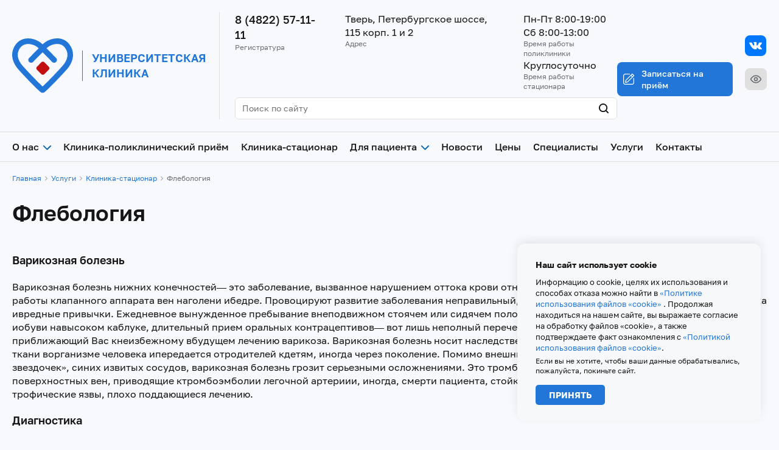

--- FILE ---
content_type: text/html; charset=UTF-8
request_url: https://tver-med.ru/uslugi/ctatsionar/flebologiya/
body_size: 14368
content:
<!DOCTYPE html>
<html lang="ru">
	<head>
		<meta http-equiv="X-UA-Compatible" content="IE=edge" />
		<meta name="viewport" content="width=device-width initial-scale=1">
		<title>Флебология</title>
		<meta name="robots" content="index, follow" />
<link href="/bitrix/cache/css/s1/80bit/template_8be027aa54c004ba04dfd3c920bb4aa0/template_8be027aa54c004ba04dfd3c920bb4aa0_v1.css?1766736087222330" type="text/css"  data-template-style="true" rel="stylesheet" />
<!-- dev2fun module opengraph -->
<meta property="og:title" content="Флебология"/>
<meta property="og:url" content="https://tver-med.ru/uslugi/ctatsionar/flebologiya/"/>
<meta property="og:type" content="website"/>
<meta property="og:site_name" content="Клиника и Поликлиника ФГБОУ ВО Тверского ГМУ Минздрава России"/>
<meta property="og:image" content="/upload/dev2fun.imagecompress/webp/resize_cache/iblock/65c/1200_1200_1/61ifpeigvmclh18wmzghg41k4zj095y1.webp"/>
<meta property="og:image:type" content="image/jpeg"/>
<meta property="og:image:width" content="1200"/>
<meta property="og:image:height" content="800"/>
<!-- /dev2fun module opengraph -->



<script  src="/bitrix/cache/js/s1/80bit/template_b89e1712452d2902708bf411c2d5ba31/template_b89e1712452d2902708bf411c2d5ba31_v1.js?1766736087376980"></script>

		<link rel="icon" type="image/png" sizes="120x120" href="/upload/dev2fun.imagecompress/webp/bitrix/templates/80bit/favicon/favicon-120x120.webp">
		<link rel="icon" type="image/png" href="/upload/dev2fun.imagecompress/webp/bitrix/templates/80bit/favicon/favicon-96x96.webp" sizes="96x96" />
		<link rel="icon" type="image/svg+xml" href="/bitrix/templates/80bit/favicon/favicon.svg" />
		<link rel="shortcut icon" href="/bitrix/templates/80bit/favicon/favicon.ico" />
		<link rel="apple-touch-icon" sizes="180x180" href="/upload/dev2fun.imagecompress/webp/bitrix/templates/80bit/favicon/apple-touch-icon.webp" />
		<meta name="apple-mobile-web-app-title" content="Университетская клиника" />
		<link rel="manifest" href="/bitrix/templates/80bit/favicon/site.webmanifest" />

		<meta name="msapplication-TileColor" content="#2276d8">
		<meta name="theme-color" content="#2276d8">
							<script data-skip-moving="true" src="https://api-maps.yandex.ru/2.1/?lang=ru_RU&apikey=70d0b773-1376-427f-ad73-9bbf0b3af38e"></script>
			<!-- Yandex.Metrika counter -->
<script data-skip-moving="true" >
   (function(m,e,t,r,i,k,a){m[i]=m[i]||function(){(m[i].a=m[i].a||[]).push(arguments)};
   m[i].l=1*new Date();
   for (var j = 0; j < document.scripts.length; j++) {if (document.scripts[j].src === r) { return; }}
   k=e.createElement(t),a=e.getElementsByTagName(t)[0],k.async=1,k.src=r,a.parentNode.insertBefore(k,a)})
   (window, document, "script", "https://mc.yandex.ru/metrika/tag.js", "ym");

   ym(95492555, "init", {
        clickmap:true,
        trackLinks:true,
        accurateTrackBounce:true,
        webvisor:true
   });
</script>
<!-- /Yandex.Metrika counter --> 
			<script data-skip-moving="true">
				window.dataLayer = window.dataLayer || [];
			</script>
			</head>
	<body>
		<div id="panel"></div>
					<!-- Yandex.Metrika counter -->
<noscript><div><img src="https://mc.yandex.ru/watch/95492555" style="position:absolute; left:-9999px;" alt="" /></div></noscript>
<!-- /Yandex.Metrika counter -->						<div class="page">
			<div class="page__top">
				<div class="header">
					<div class="container"> 
						<div class="header__wrapper">
							<div class="header__leftside"> 
								<div class="header__hamburger">
									<span></span>
									<span></span>
									<span></span>
								</div>
								<a class="header__logo" href="/">
									<img class="header__img" src="/bitrix/templates/80bit/images/logo-1.svg" alt="Клиника и Поликлиника ФГБОУ ВО Тверского ГМУ Минзд" title="Клиника и Поликлиника ФГБОУ ВО Тверского ГМУ Минзд">
								</a>
																	<a class="header__tel" href="tel:84822571111">
										<svg xmlns="http://www.w3.org/2000/svg" viewBox="0 0 58 58" xml:space="preserve">
											<path d="M24.017 33.983c-5.536-5.536-6.786-11.072-7.068-13.29a1.988 1.988 0 0 1 .571-1.664L22 14.551a2 2 0 0 0 .282-2.475L15.149 1a2 2 0 0 0-2.591-.729L1.107 5.664a1.989 1.989 0 0 0-1.1 1.987c.6 5.7 3.085 19.712 16.855 33.483s27.78 16.255 33.483 16.855a1.989 1.989 0 0 0 1.987-1.1l5.393-11.451A2 2 0 0 0 57 42.851L45.924 35.72a2 2 0 0 0-2.475.28l-4.478 4.48c-.436.439-1.05.65-1.664.571-2.218-.282-7.754-1.532-13.29-7.068z"></path>
											<path d="M46 31a2 2 0 0 1-2-2c-.01-8.28-6.72-14.99-15-15a2 2 0 1 1 0-4c10.489.012 18.988 8.511 19 19a2 2 0 0 1-2 2z"></path>
											<path d="M56 31a2 2 0 0 1-2-2C53.985 15.2 42.8 4.015 29 4a2 2 0 1 1 0-4c16.009.018 28.982 12.991 29 29a2 2 0 0 1-2 2z"></path>
										</svg>
									</a>
																<div class="header__right">
									<div class="header__desc">Университетская<br />клиника</div>								</div>
							</div>
							<div class="header__rightside">
								<div class="header__top"> 
																			<div class="header__lefting"> 
											<div class="header__lefting__top"> 
																																							<div class="header__contact"> 
															<a class="header__phone" href="tel:84822571111">8&nbsp;(4822)&nbsp;57-11-11</a>
															<div class="header__nameing">Регистратура</div>
														</div>
																									
												<div class="header__contact"> 
																											<div class="header__text">Тверь, Петербургское шоссе, 115 корп. 1 и 2</div>
														<div class="header__nameing">Адрес</div>
																									</div>
												<div class="header__contact"> 
																											<div class="header__text">
																																																Пн-Пт 8:00-19:00<br /> 
																																																																Cб 8:00-13:00																																													</div>
														<div class="header__nameing">Время работы поликлиники</div>
														
														<div class="header__text">
															Круглосуточно
														</div>
														<div class="header__nameing">Время работы стационара</div>
																									</div>
											</div>
											<div class="header__lefting__bottom">
												
<form action="/search/index.php" class="search__form">
			<input type="text" name="q" class="search__input search__input--search" type="text" placeholder="Поиск по сайту" />
	
	<button class="search__button" type="submit">
		<svg class="search__svg" width="360" height="360" viewBox="0 0 360 360" fill="none" xmlns="http://www.w3.org/2000/svg">
			<path d="M353.707 323.573L284.523 254.389C305.62 226.886 317.035 193.18 316.992 158.517C316.992 116.171 300.501 76.3734 270.56 46.4321C255.876 31.6657 238.408 19.9586 219.169 11.9885C199.929 4.01844 179.3 -0.0563237 158.475 8.9556e-05C116.139 8.9556e-05 76.3414 16.4908 46.3894 46.4321C-15.4026 108.235 -15.4026 208.8 46.3894 270.603C61.0736 285.37 78.5411 297.077 97.7807 305.047C117.02 313.017 137.65 317.092 158.475 317.035C193.611 317.035 226.901 305.525 254.357 284.555L323.541 353.749C327.701 357.909 333.163 360 338.624 360C344.085 360 349.547 357.909 353.707 353.749C355.689 351.768 357.261 349.416 358.333 346.827C359.406 344.238 359.958 341.464 359.958 338.661C359.958 335.859 359.406 333.084 358.333 330.496C357.261 327.907 355.689 325.555 353.707 323.573ZM76.5654 240.437C31.3921 195.264 31.4028 121.771 76.5654 76.5974C87.3 65.809 100.067 57.2562 114.129 51.4339C128.19 45.6116 143.266 42.6354 158.485 42.6774C173.703 42.6356 188.778 45.612 202.837 51.4343C216.897 57.2566 229.662 65.8093 240.395 76.5974C251.186 87.3304 259.741 100.097 265.566 114.159C271.39 128.22 274.367 143.297 274.325 158.517C274.325 189.461 262.272 218.549 240.395 240.437C218.517 262.325 189.429 274.357 158.475 274.357C127.541 274.357 98.4428 262.304 76.5548 240.437H76.5654Z" fill="#9DA3A8"></path>
		</svg>
	</button>
</form>
											</div>
										</div>
																		<div class="header__righting">
																					<div class="header__righting__top">
												<div class="contacts__socials">
																											<a class="contacts__social" style="background-color: #0077FF" href="https://vk.com/tvgmu_klinika" rel="nofollow" target="_blank">
															<svg class="contacts__social__vk" width="21" height="12" viewBox="0 0 21 12" xmlns="http://www.w3.org/2000/svg">
										<path d="M17.2167 11.9947H20.0179C20.7241 11.9947 21.0024 11.771 20.9998 11.4213C20.9998 10.6808 19.7567 9.37464 18.7026 8.41815L18.6558 8.37559C17.2246 7.07511 17.1712 7.0266 18.4283 5.4304C20.0048 3.42486 22.0683 0.857499 20.2437 0.857499H16.7599C16.0839 0.857499 16.0366 1.22904 15.7964 1.78571C14.9248 3.79639 13.2708 6.40232 12.6421 6.00378C11.9831 5.58853 12.285 3.94167 12.3362 1.49516C12.3494 0.8485 12.3467 0.406252 11.3373 0.176128C10.7873 0.05271 10.2504 0 9.75553 0C7.76553 0 6.39249 0.817645 7.17221 0.959062C8.54657 1.20975 8.4153 4.12422 8.09501 5.38155C7.53713 7.57222 5.43949 3.64726 4.56395 1.69186C4.35392 1.22261 4.2896 0.857499 3.53613 0.857499H0.687652C0.257099 0.857499 -0.000183105 0.995059 -0.000183105 1.29975C-0.000183105 1.81656 2.59101 7.05926 5.06276 9.6729C7.47543 12.2235 9.85923 11.9947 11.5184 11.9947C12.0501 11.9947 12.2693 11.645 12.2614 11.2092C12.2338 9.56748 12.8875 8.68298 14.065 9.83617C15.3672 11.1115 15.6349 11.9947 17.2167 11.9947Z"></path>
									</svg>														</a>
																									</div>
											</div>
																				
										<div class="header__righting__bottom">
											<a class="header__button" href="/schedule/">Записаться на приём</a>
											<a class="header__button header__button--mobile" href="/schedule/">Записаться</a>
											<a class="header__eye" href="/uslugi/ctatsionar/flebologiya/?special_version=Y"> 
												<svg xmlns="http://www.w3.org/2000/svg" viewBox="0 0 20 20" fill="none">
													<path d="M1.667 10S4.167 4.167 10 4.167 18.333 10 18.333 10s-2.5 5.833-8.333 5.833S1.667 10 1.667 10Z" stroke-width="1.667" stroke-linecap="round" stroke-linejoin="round"></path>
													<path d="M10 12.5a2.5 2.5 0 1 0 0-5 2.5 2.5 0 0 0 0 5Z" stroke-width="1.667" stroke-linecap="round" stroke-linejoin="round"></path>
												</svg>
											</a>
										</div>
									</div>
								</div>
							</div>
						</div>
					</div>
				</div>
				<div class="header__menu ">
					<div class="container"> 
						<div class="header__menu__wrapper">
							
		<div class="header__list">
									<div class="header__box"> 
					<a class="header__link header__link--drop " href="/about/">О нас</a>
					
		<div class="header__drop"> 
		<div class="header__wrapp">
							<div class="header__box">
					<a class="header__link " href="/about/">Об организации</a>
				</div>
							<div class="header__box">
					<a class="header__link " href="/about/pravo/">Правовая информация</a>
				</div>
							<div class="header__box">
					<a class="header__link " href="/about/organizatsionnaya-struktura/">Структура</a>
				</div>
							<div class="header__box">
					<a class="header__link " href="/novosti/">Новости</a>
				</div>
							<div class="header__box">
					<a class="header__link " href="/about/novye-tekhnologii-v-klinike/">Новые технологии в клинике</a>
				</div>
							<div class="header__box">
					<a class="header__link " href="/about/nauchno-issledovatelskaya-rabota/">Научно-исследовательская работа</a>
				</div>
							<div class="header__box">
					<a class="header__link " href="/about/nformation-for-professionals/">Информация для специалистов</a>
				</div>
							<div class="header__box">
					<a class="header__link " href="/about/jobs/">Вакансии</a>
				</div>
							<div class="header__box">
					<a class="header__link " href="/about/otchyot/">Отчеты о деятельности организации</a>
				</div>
							<div class="header__box">
					<a class="header__link " href="/about/reviews/">Отзывы</a>
				</div>
					</div>
	</div>
				</div>
												<div class="header__box">
					<a class="header__link " href="/polyclinic/"  )>Клиника-поликлинический приём</a>
				</div>
												<div class="header__box">
					<a class="header__link " href="/hospital/"  )>Клиника-стационар</a>
				</div>
												<div class="header__box"> 
					<a class="header__link header__link--drop " href="/pazienty/">Для пациента</a>
					
		<div class="header__drop"> 
		<div class="header__wrapp">
							<div class="header__box">
					<a class="header__link " href="/pazienty/pravilazapisi/">График и правила записи на прием и расписание приема врачей</a>
				</div>
							<div class="header__box">
					<a class="header__link " href="/pazienty/grafik-lichnogo-priema-grazhdan-i-obrashchenie-grazhdan/">График личного приема граждан и обращение граждан</a>
				</div>
							<div class="header__box">
					<a class="header__link " href="/pazienty/otdel-upravleniya-kachestvom/">Отдел управления качеством и оценки медицинской деятельности</a>
				</div>
							<div class="header__box">
					<a class="header__link " href="/pazienty/kontroliruyushchie-organizatsii/">Контролирующие организации</a>
				</div>
							<div class="header__box">
					<a class="header__link " href="/pazienty/medicines/">Лекарственное обеспечение</a>
				</div>
							<div class="header__box">
					<a class="header__link " href="/pazienty/oms/">Работа в сфере ОМС</a>
				</div>
							<div class="header__box">
					<a class="header__link " href="/pazienty/podgotovka-issledovani/">Подготовка к диагностическим исследованиям</a>
				</div>
							<div class="header__box">
					<a class="header__link " href="/pazienty/independent-quality-assessment/">Независимая оценка качества</a>
				</div>
							<div class="header__box">
					<a class="header__link " href="/pazienty/pamyatka-dlya-grazhdan/">Памятка для граждан о гарантиях бесплатного оказания медицинской помощи</a>
				</div>
							<div class="header__box">
					<a class="header__link " href="/pazienty/pravila-vnutrennego-rasporyadka-v-statsionare-kliniki/">Правила внутреннего распорядка в стационаре клиники</a>
				</div>
							<div class="header__box">
					<a class="header__link " href="/pazienty/pravila-predostavleniya-platnykh-meditsinskikh-uslug-naseleniyu/">Правила предоставления платных медицинских услуг населению</a>
				</div>
							<div class="header__box">
					<a class="header__link " href="/pazienty/poryadok-gospitalizatsii">Порядок госпитализации</a>
				</div>
							<div class="header__box">
					<a class="header__link " href="/pazienty/patsientskie-organizatsii">Пациентские организации</a>
				</div>
							<div class="header__box">
					<a class="header__link " href="/pazienty/oznakomlenie-patsienta-libo-ego-zakonnogo-predstavitelya-s-meditsinskoy-dokumentatsiey-otrazhayushch">Ознакомление пациента либо его законного представителя с медицинской документацией, отражающей состояние здоровья</a>
				</div>
					</div>
	</div>
				</div>
												<div class="header__box">
					<a class="header__link " href="/novosti/"  )>Новости</a>
				</div>
												<div class="header__box">
					<a class="header__link " href="/price/"  )>Цены</a>
				</div>
												<div class="header__box">
					<a class="header__link " href="/vrachi/"  )>Специалисты</a>
				</div>
												<div class="header__box">
					<a class="header__link " href="/uslugi/"  )>Услуги</a>
				</div>
												<div class="header__box">
					<a class="header__link " href="/contacts/"  )>Контакты</a>
				</div>
						</div>
						</div>
					</div> 
				</div> 
				 
						
								
								
											<div class="content">
							<div class="container"> 
								<div class="content__wrapper"> 
									<div class="bread"><div class="bread__wrapper"><div class="bread__list"><div class="bread__box"><a class="bread__link" href="/" >Главная</a></div><div class="bread__box"><svg viewBox="0 0 12 12" fill="none" xmlns="http://www.w3.org/2000/svg">
                <path d="m4.5 9 3-3-3-3" stroke="#B1B3B9" stroke-width="1.167" stroke-linecap="round" stroke-linejoin="round"></path>
              </svg></div><div class="bread__box"><a class="bread__link" href="/uslugi/" >Услуги</a></div><div class="bread__box"><svg viewBox="0 0 12 12" fill="none" xmlns="http://www.w3.org/2000/svg">
                <path d="m4.5 9 3-3-3-3" stroke="#B1B3B9" stroke-width="1.167" stroke-linecap="round" stroke-linejoin="round"></path>
              </svg></div><div class="bread__box"><a class="bread__link" href="/uslugi/ctatsionar/" >Клиника-стационар</a></div><div class="bread__box"><svg viewBox="0 0 12 12" fill="none" xmlns="http://www.w3.org/2000/svg">
                <path d="m4.5 9 3-3-3-3" stroke="#B1B3B9" stroke-width="1.167" stroke-linecap="round" stroke-linejoin="round"></path>
              </svg></div><div class="bread__box">Флебология</div></div></div></div><script type="application/ld+json">{"@context": "http://schema.org","@type": "BreadcrumbList","itemListElement": [{"@type": "ListItem", "position": 1,"name": "Главная","item": "https://tver-med.ru:443/"},{"@type": "ListItem", "position": 2,"name": "Услуги","item": "https://tver-med.ru:443/uslugi/"},{"@type": "ListItem", "position": 3,"name": "Клиника-стационар","item": "https://tver-med.ru:443/uslugi/ctatsionar/"},{"@type": "ListItem", "position": 4,"name": "Флебология","item": "https://tver-med.ru:443/uslugi/ctatsionar/flebologiya/"}]}</script>									<h1>Флебология</h1>
									


						<div class="service__detail">
				<h3>Варикозная болезнь</h3>
<p>
	 Варикозная болезнь нижних конечностей— это заболевание, вызванное нарушением оттока крови отнижних конечностей, врезультате нарушения работы клапанного аппарата вен наголени ибедре. Провоцируют развитие заболевания неправильный, сточки зрения флебологии, образ жизни человека ивредные привычки. Ежедневное вынужденное пребывание внеподвижном стоячем или сидячем положении, избыточный вес, ношение тесной одежды иобуви навысоком каблуке, длительный прием оральных контрацептивов— вот лишь неполный перечень причин, сбольшой долей вероятности приближающий Вас кнеизбежному вбудущем лечению варикоза. Варикозная болезнь носит наследственный характер ввиде слабости соединительной ткани ворганизме человека ипередается отродителей кдетям, иногда через поколение. Помимо внешних, эстетических проявлений: «сосудистых звездочек», синих извитых сосудов, варикозная болезнь грозит серьезными осложнениями. Это тромбозы глубоких вен итромбофлебиты поверхностных вен, приводящие ктромбоэмболии легочной артериии, иногда, смерти пациента, стойкие дерматиты, кровотечения, гигантские трофические язвы, плохо поддающиеся лечению.
</p>
<h3>Диагностика</h3>
<p>
	 Основным методом диагностики является ультразвуковое исследование, проводимое врачами флебологами или врачами ультразвуковой диагностики. Ультразвуковое дуплексное ангиосканирования показано всем без исключения пациентам ссимптомами варикозной болезни. Иногда для постановки точного диагноза назначается дополнительное обследование , допплеровскую флуориметрия, окклюзионая плетизмография ифлебоманометрия, лабораторная диагностика. Поданным исследования врачи-флебологи определяют объем поражения венозной системы нижних конечностей иопределяют тактику лечения пациентов.
</p>
<h3>
Лечение варикозной болезни </h3>
<p>
	 При варикозном расширении подкожных вен наногах современная медицина предлагает целый ряд щадящих, косметичных методов. Это эндоваскулярная (внутрисосудистая) лазерная коагуляция, чрезкожная лазерная коагуляция, склерозирование расширенных вен икапилляров, удаление варикозных вен методом минифлебэктомии, практически неоставляющим следов накоже после операции.
</p>
<p>
 <b>Эндовазальная Лазерная Коагуляция (ЭВЛК) </b>вен нижних конечностей— одно изсовременных ипоследних достижений влечении варикозной болезни сприменением высокоэнергетических лазеров. Это радикальный инизкотравматичный метод лечения варикозной болезни нижних конечностей при котором нетребуется госпитализации пациента встационар инаркоза. Уже через 1час после операции пациент отправляется домой наамбулаторное долечивание. Метод основан натермическом внутрисосудистом воздействии лазерного излучения навнутреннюю стенку варикозно-расширеной подкожной вены, врезультате чего она подвергаются фиброзной трансформации (склерозируются) ивыключаются изпатологического кровотока
</p>
 <!--
<h3>Лечение варикозной болезни</h3>
<p>
	 Любая форма варикозной болезни требует консервативного лечения. Это ношение компрессионного трикотажа, различной степени компрессии, прием венотонических препаратов, для укрепления стенки вены иулучшения кровотока, лечебная гимнастика иправильный образ жизни. Когда поражаются более крупные подкожные вены, токонсервативное лечение используется как дополнение коперативному.
</p>
<p>
	 При варикозном расширении подкожных вен наногах современная медицина предлагает целый ряд щадящих, косметичных методов. Это эндоваскулярная (внутрисосудистая) лазерная коагуляция, чрезкожная лазерная коагуляция, склерозирование расширенных вен икапилляров, удаление варикозных вен методом минифлебэктомии, практически неоставляющим следов накоже после операции.
</p>
<p>
 <strong>Эндовазальная Лазерная Коагуляция (ЭВЛК)</strong>вен нижних конечностей— одно изсовременных ипоследних достижений влечении варикозной болезни сприменением высокоэнергетических лазеров. Это радикальный инизкотравматичный метод лечения варикозной болезни нижних конечностей при котором нетребуется госпитализации пациента встационар инаркоза. Уже через 1час после операции пациент отправляется домой наамбулаторное долечивание. Метод основан натермическом внутрисосудистом воздействии лазерного излучения навнутреннюю стенку варикозно-расширеной подкожной вены, врезультате чего она подвергаются фиброзной трансформации (склерозируются) ивыключаются изпатологического кровотока.
</p>
 -->
<p>
 <b>Преимущества ЭВЛК перед классическим хирургическим методом лечения:</b>
</p>
<ul>
	<ul>
		<li>Метод лечения можно применить у большинства пациентов с варикозной болезнью, аего эффективность составляет 95-99%</li>
		<li>Для ЭВЛК нет необходимости выполнять разрезы кожи, достаточно через единственный прокол установить в вене сверхтонкий световод, подключенный к лазерному аппарату</li>
		<li>Производится амбулаторно и не требует госпитализации пациента</li>
		<li>Не требует наркоза, т.к. выполняется под местной анестезией</li>
		<li>Гораздо более короткий период реабилитации, восстановления после операции. Наследующий день после выполнения процедуры можно вернуться кобычному образу жизни иработе.</li>
	</ul>
</ul>
<p>
	 Склеротерапия: введение специального препарата (склерозанта) впораженную вену, еесклеивание ипрекращение вней кровотока. Втечение некоторого времени после проведения склерозирования вена полностью исчезает. Как правило, продолжительность 1процедуры составляет от15до40минут взависимости отзоны, которую предполагается обработать, количество инъекций ввену за1сеанс может варьироваться от1до30. Проведение склерозирования вен нетребует применения анестезии— используются тонкие иглы, при введении которых пациент нечувствует боли, лишь небольшое жжение отвведения препарата. Количество необходимых процедур, рекомендованных для достижения результата, зависит отвыраженности заболевания ииндивидуальных показаний пациента, всреднем требуется от1до5процедур.
</p>
<p>
	 Вреабилитационном периоде пациенту рекомендуется тщательное выполнение предписаний врача флеболога. После проведения склеротерапии вен нога бинтуется эластичным бинтом, либо надевается компрессионный чулок. Непрерывное круглосуточное ношение бинта или чулка обязательно втечение 1-5дней, вдальнейшем— дневная компрессия. Использование современных медицинских технологий ииндивидуальный подход ккаждому пациенту позволяет получить хорошие ближайшие иотдаленные результаты при лечении варикозной болезни.
</p>		

	



</div>







<div class="reception" id="doctor">
	
</div>

																	</div>
					</div>
				</div>
			
						
				
		</div>
		<div class="page__bottom">
	
<div class="banner_gos">
		<div class="container">
			<div class="banner_gos__wrapper">
				<div class="banner_gos__title">Уважаемые пациенты!<br />Помогите нам стать лучше!</div>
				<div class="banner_gos__blocks">
					<div class="banner_gos__block">
						<div class="banner_gos__block__left">
							Примите участие в независимой оценке качества условий оказания медицинской помощи
						</div>
						<div class="banner_gos__block__right">
							<div class="banner_gos__block__right__iframe">
								<iframe allowtransparency="true" border="0" height="110" scrolling="no" src="https://nok.minzdrav.gov.ru/Mo/GetBannerNok/cc6b6116-aa41-4f2d-8619-16d4d5b9ae1c/1" style="border: 0;" width="300"></iframe>
							</div>
						</div>
					</div>
					<div class="banner_gos__block">
						<div class="banner_gos__block__left">
							Прямо сейчас перейти<br /> с помощью телефона по qr-коду
						</div>
						<div class="banner_gos__block__right">
							<img src="/upload/dev2fun.imagecompress/webp/qrcode-rating.webp" alt="Оценка качества условий оказания медицинской помощи" title="Оценка качества условий оказания медицинской помощи">
						</div>
					</div>
				</div>
			</div>
		</div>
	</div>
			<div class="banner_s">
		<div class="container"> 
			<div class="banner_s__wrapper"> 
				<div class="banner_s__block">
					<div class="banner_s__nav"></div>
					<div class="banner_s__list owl-carousel">
													<div class="banner_s__box"> 
								<a class="banner_s__top" href="https://tvgmu.ru" target="_blank">
									<img class="banner_s__img" src="/upload/dev2fun.imagecompress/webp/iblock/4fc/si4917d0gbl19gk8xt0cbmtlpo26e2r1.webp" alt="Официальный сайт ФГБОУ ВО ТГМУ МЗ РФ" title="Официальный сайт ФГБОУ ВО ТГМУ МЗ РФ">
								</a>
							</div>			
													<div class="banner_s__box"> 
								<a class="banner_s__top" href="https://tver-stomat.ru" target="_blank">
									<img class="banner_s__img" src="/upload/dev2fun.imagecompress/webp/iblock/1fe/wn8duqisdvsj373678le5pfuldwlu8m8.webp" alt="Университетская стоматология" title="Университетская стоматология">
								</a>
							</div>			
											</div>
				</div>
			</div>
		</div>
	</div>	
		<div class="footer">
			<div class="container"> 
				<div class="footer__wrapper"> 
					<div class="footer__block"> 
						<div class="footer__topside"> 
							<div class="footer__leftside">
								<a class="footer__logo" href="/">
									<img class="footer__img" src="/bitrix/templates/80bit/images/logo-1.svg" alt="Клиника и Поликлиника ФГБОУ ВО Тверского ГМУ Минзд" title="Клиника и Поликлиника ФГБОУ ВО Тверского ГМУ Минзд">
								</a>
								<div class="footer__right"> 
									<div class="header__desc">Университетская<br />клиника</div>								</div>
							</div>
							
														<div class="footer__rightside"> 
																	<div class="footer__contact__box"> 
																																	<div class="footer__contact">
																											<a class="footer__phone" href="tel:84822571111">8&nbsp;(4822)&nbsp;57-11-11</a>
																										<div class="footer__nameing">Клиника</div>
												</div>
																																										<div class="footer__contact"> 
												<a class="footer__email" href="mailto:clinica@tvgmu.ru">clinica@tvgmu.ru</a>
												<div class="footer__nameing">e-mail</div>
											</div>
																															<div class="footer__contact footer__contact--address">
												<div class="footer__address">г. Тверь, Петербургское шоссе, 115 корп. 1 и 2</div>
												<div class="footer__nameing">Адрес</div>
											</div>
																															<div class="footer__contact"> 
												<div class="footer__time">
																																										Пн-Пт 8:00-19:00<br /> 
																																																								Cб 8:00-13:00																																							</div>
												<div class="footer__nameing">Время работы</div>
											</div>
																			</div>
															</div>
						</div>
						<div class="footer__botside">
							
					<div class="footer__column"> 
			<div class="footer__topic">Об организации</div>
			<div class="footer__list"> 
									<div class="footer__box">
						<a class="footer__link " href="/about/">Об организации</a>
					</div>
									<div class="footer__box">
						<a class="footer__link " href="/about/pravo/">Правовая информация</a>
					</div>
									<div class="footer__box">
						<a class="footer__link " href="/about/organizatsionnaya-struktura/">Структура</a>
					</div>
									<div class="footer__box">
						<a class="footer__link " href="/novosti/">Новости</a>
					</div>
									<div class="footer__box">
						<a class="footer__link " href="/about/novye-tekhnologii-v-klinike/">Новые технологии в клинике</a>
					</div>
									<div class="footer__box">
						<a class="footer__link " href="/about/nauchno-issledovatelskaya-rabota/">Научно-исследовательская работа</a>
					</div>
									<div class="footer__box">
						<a class="footer__link " href="/about/nformation-for-professionals/">Информация для специалистов</a>
					</div>
									<div class="footer__box">
						<a class="footer__link " href="/about/jobs/">Вакансии</a>
					</div>
									<div class="footer__box">
						<a class="footer__link " href="/about/otchyot/">Отчеты о деятельности организации</a>
					</div>
									<div class="footer__box">
						<a class="footer__link " href="/about/reviews/">Отзывы</a>
					</div>
							</div>
		</div>
								
							
					<div class="footer__column"> 
			<div class="footer__topic">Для пациента</div>
			<div class="footer__list"> 
									<div class="footer__box">
						<a class="footer__link " href="/pazienty/pravilazapisi/">График и правила записи на прием и расписание приема врачей</a>
					</div>
														<div class="footer__box">
						<a class="footer__link " href="/pazienty/grafik-lichnogo-priema-grazhdan-i-obrashchenie-grazhdan/">График личного приема граждан и обращение граждан</a>
					</div>
														<div class="footer__box">
						<a class="footer__link " href="/pazienty/otdel-upravleniya-kachestvom/">Отдел управления качеством и оценки медицинской деятельности</a>
					</div>
														<div class="footer__box">
						<a class="footer__link " href="/pazienty/kontroliruyushchie-organizatsii/">Контролирующие организации</a>
					</div>
														<div class="footer__box">
						<a class="footer__link " href="/pazienty/medicines/">Лекарственное обеспечение</a>
					</div>
														<div class="footer__box">
						<a class="footer__link " href="/pazienty/oms/">Работа в сфере ОМС</a>
					</div>
														<div class="footer__box">
						<a class="footer__link " href="/pazienty/podgotovka-issledovani/">Подготовка к диагностическим исследованиям</a>
					</div>
														<div class="footer__box">
						<a class="footer__link " href="/pazienty/independent-quality-assessment/">Независимая оценка качества</a>
					</div>
								</div>
		</div>
		
		
		<div class="footer__column footer__column--alt">
			<div class="footer__list"> 
																																																																																							<div class="footer__box">
							<a class="footer__link " href="/pazienty/pamyatka-dlya-grazhdan/">Памятка для граждан о гарантиях бесплатного оказания медицинской помощи</a>
						</div>
																				<div class="footer__box">
							<a class="footer__link " href="/pazienty/pravila-vnutrennego-rasporyadka-v-statsionare-kliniki/">Правила внутреннего распорядка в стационаре клиники</a>
						</div>
																				<div class="footer__box">
							<a class="footer__link " href="/pazienty/pravila-predostavleniya-platnykh-meditsinskikh-uslug-naseleniyu/">Правила предоставления платных медицинских услуг населению</a>
						</div>
																				<div class="footer__box">
							<a class="footer__link " href="/pazienty/poryadok-gospitalizatsii">Порядок госпитализации</a>
						</div>
																				<div class="footer__box">
							<a class="footer__link " href="/pazienty/patsientskie-organizatsii">Пациентские организации</a>
						</div>
																				<div class="footer__box">
							<a class="footer__link " href="/pazienty/oznakomlenie-patsienta-libo-ego-zakonnogo-predstavitelya-s-meditsinskoy-dokumentatsiey-otrazhayushch">Ознакомление пациента либо его законного представителя с медицинской документацией, отражающей состояние здоровья</a>
						</div>
												</div>
		</div>
		
		
							</div>
					</div>
					<div class="footer__boted"> 
						<div class="footer__lefted">
							<div class="footer__rights">2026 © Клиника и Поликлиника ФГБОУ ВО Тверского ГМУ Минзд. Все права защищены</div>
						</div>
						<div class="footer__righted">
							
		<div class="footer__bot__policy">
					
				<a class="policy__link " href="/policy/">Политика обработки персональных данных</a>
		
					
				<a class="policy__link " href="/cookies/">Политика использования файлов «cookie»</a>
		
			</div>
						</div>
					</div>
				</div>
			</div>
		</div>
	</div>
</div>

<div class="mobile">
	
		<div class="mobile__list js-accordion">
									<div class="mobile__box mobile__box--drop js-accordion-item">
					<div class="mobile__topic js-accordion-header">
						<a class="mobile__link " href="/about/">О нас</a>
					</div>
					
		<div class="mobile__drop js-accordion-body">
					<div class="mobile__box">
				<a class="mobile__link " href="/about/">Об организации</a>
			</div>
					<div class="mobile__box">
				<a class="mobile__link " href="/about/pravo/">Правовая информация</a>
			</div>
					<div class="mobile__box">
				<a class="mobile__link " href="/about/organizatsionnaya-struktura/">Структура</a>
			</div>
					<div class="mobile__box">
				<a class="mobile__link " href="/novosti/">Новости</a>
			</div>
					<div class="mobile__box">
				<a class="mobile__link " href="/about/novye-tekhnologii-v-klinike/">Новые технологии в клинике</a>
			</div>
					<div class="mobile__box">
				<a class="mobile__link " href="/about/nauchno-issledovatelskaya-rabota/">Научно-исследовательская работа</a>
			</div>
					<div class="mobile__box">
				<a class="mobile__link " href="/about/nformation-for-professionals/">Информация для специалистов</a>
			</div>
					<div class="mobile__box">
				<a class="mobile__link " href="/about/jobs/">Вакансии</a>
			</div>
					<div class="mobile__box">
				<a class="mobile__link " href="/about/otchyot/">Отчеты о деятельности организации</a>
			</div>
					<div class="mobile__box">
				<a class="mobile__link " href="/about/reviews/">Отзывы</a>
			</div>
			</div>
				</div>
												<div class="mobile__box">
					<a class="mobile__link " href="/polyclinic/" >Клиника-поликлинический приём</a>
				</div>
												<div class="mobile__box">
					<a class="mobile__link " href="/hospital/" >Клиника-стационар</a>
				</div>
												<div class="mobile__box mobile__box--drop js-accordion-item">
					<div class="mobile__topic js-accordion-header">
						<a class="mobile__link " href="/pazienty/">Для пациента</a>
					</div>
					
		<div class="mobile__drop js-accordion-body">
					<div class="mobile__box">
				<a class="mobile__link " href="/pazienty/pravilazapisi/">График и правила записи на прием и расписание приема врачей</a>
			</div>
					<div class="mobile__box">
				<a class="mobile__link " href="/pazienty/grafik-lichnogo-priema-grazhdan-i-obrashchenie-grazhdan/">График личного приема граждан и обращение граждан</a>
			</div>
					<div class="mobile__box">
				<a class="mobile__link " href="/pazienty/otdel-upravleniya-kachestvom/">Отдел управления качеством и оценки медицинской деятельности</a>
			</div>
					<div class="mobile__box">
				<a class="mobile__link " href="/pazienty/kontroliruyushchie-organizatsii/">Контролирующие организации</a>
			</div>
					<div class="mobile__box">
				<a class="mobile__link " href="/pazienty/medicines/">Лекарственное обеспечение</a>
			</div>
					<div class="mobile__box">
				<a class="mobile__link " href="/pazienty/oms/">Работа в сфере ОМС</a>
			</div>
					<div class="mobile__box">
				<a class="mobile__link " href="/pazienty/podgotovka-issledovani/">Подготовка к диагностическим исследованиям</a>
			</div>
					<div class="mobile__box">
				<a class="mobile__link " href="/pazienty/independent-quality-assessment/">Независимая оценка качества</a>
			</div>
					<div class="mobile__box">
				<a class="mobile__link " href="/pazienty/pamyatka-dlya-grazhdan/">Памятка для граждан о гарантиях бесплатного оказания медицинской помощи</a>
			</div>
					<div class="mobile__box">
				<a class="mobile__link " href="/pazienty/pravila-vnutrennego-rasporyadka-v-statsionare-kliniki/">Правила внутреннего распорядка в стационаре клиники</a>
			</div>
					<div class="mobile__box">
				<a class="mobile__link " href="/pazienty/pravila-predostavleniya-platnykh-meditsinskikh-uslug-naseleniyu/">Правила предоставления платных медицинских услуг населению</a>
			</div>
					<div class="mobile__box">
				<a class="mobile__link " href="/pazienty/poryadok-gospitalizatsii">Порядок госпитализации</a>
			</div>
					<div class="mobile__box">
				<a class="mobile__link " href="/pazienty/patsientskie-organizatsii">Пациентские организации</a>
			</div>
					<div class="mobile__box">
				<a class="mobile__link " href="/pazienty/oznakomlenie-patsienta-libo-ego-zakonnogo-predstavitelya-s-meditsinskoy-dokumentatsiey-otrazhayushch">Ознакомление пациента либо его законного представителя с медицинской документацией, отражающей состояние здоровья</a>
			</div>
			</div>
				</div>
												<div class="mobile__box">
					<a class="mobile__link " href="/novosti/" >Новости</a>
				</div>
												<div class="mobile__box">
					<a class="mobile__link " href="/price/" >Цены</a>
				</div>
												<div class="mobile__box">
					<a class="mobile__link " href="/vrachi/" >Специалисты</a>
				</div>
												<div class="mobile__box">
					<a class="mobile__link " href="/uslugi/" >Услуги</a>
				</div>
												<div class="mobile__box">
					<a class="mobile__link " href="/contacts/" >Контакты</a>
				</div>
						</div>
	<div class="mobile__botside"> 
					<div class="header__righting__top">
				<div class="contacts__socials__mobile">
											<a class="contacts__social" href="https://vk.com/tvgmu_klinika" rel="nofollow" target="_blank">
							<svg class="contacts__social__vk" width="21" height="12" viewBox="0 0 21 12" xmlns="http://www.w3.org/2000/svg">
										<path d="M17.2167 11.9947H20.0179C20.7241 11.9947 21.0024 11.771 20.9998 11.4213C20.9998 10.6808 19.7567 9.37464 18.7026 8.41815L18.6558 8.37559C17.2246 7.07511 17.1712 7.0266 18.4283 5.4304C20.0048 3.42486 22.0683 0.857499 20.2437 0.857499H16.7599C16.0839 0.857499 16.0366 1.22904 15.7964 1.78571C14.9248 3.79639 13.2708 6.40232 12.6421 6.00378C11.9831 5.58853 12.285 3.94167 12.3362 1.49516C12.3494 0.8485 12.3467 0.406252 11.3373 0.176128C10.7873 0.05271 10.2504 0 9.75553 0C7.76553 0 6.39249 0.817645 7.17221 0.959062C8.54657 1.20975 8.4153 4.12422 8.09501 5.38155C7.53713 7.57222 5.43949 3.64726 4.56395 1.69186C4.35392 1.22261 4.2896 0.857499 3.53613 0.857499H0.687652C0.257099 0.857499 -0.000183105 0.995059 -0.000183105 1.29975C-0.000183105 1.81656 2.59101 7.05926 5.06276 9.6729C7.47543 12.2235 9.85923 11.9947 11.5184 11.9947C12.0501 11.9947 12.2693 11.645 12.2614 11.2092C12.2338 9.56748 12.8875 8.68298 14.065 9.83617C15.3672 11.1115 15.6349 11.9947 17.2167 11.9947Z"></path>
									</svg>						</a>
									</div>
			</div>
				<a class="mobile__button" href="/schedule/">Записаться на приём</a>
		
<form action="/search/index.php" class="search__form">
			<input type="text" name="q" class="search__input search__input--search" type="text" placeholder="Поиск по сайту" />
	
	<button class="search__button" type="submit">
		<svg class="search__svg" width="360" height="360" viewBox="0 0 360 360" fill="none" xmlns="http://www.w3.org/2000/svg">
			<path d="M353.707 323.573L284.523 254.389C305.62 226.886 317.035 193.18 316.992 158.517C316.992 116.171 300.501 76.3734 270.56 46.4321C255.876 31.6657 238.408 19.9586 219.169 11.9885C199.929 4.01844 179.3 -0.0563237 158.475 8.9556e-05C116.139 8.9556e-05 76.3414 16.4908 46.3894 46.4321C-15.4026 108.235 -15.4026 208.8 46.3894 270.603C61.0736 285.37 78.5411 297.077 97.7807 305.047C117.02 313.017 137.65 317.092 158.475 317.035C193.611 317.035 226.901 305.525 254.357 284.555L323.541 353.749C327.701 357.909 333.163 360 338.624 360C344.085 360 349.547 357.909 353.707 353.749C355.689 351.768 357.261 349.416 358.333 346.827C359.406 344.238 359.958 341.464 359.958 338.661C359.958 335.859 359.406 333.084 358.333 330.496C357.261 327.907 355.689 325.555 353.707 323.573ZM76.5654 240.437C31.3921 195.264 31.4028 121.771 76.5654 76.5974C87.3 65.809 100.067 57.2562 114.129 51.4339C128.19 45.6116 143.266 42.6354 158.485 42.6774C173.703 42.6356 188.778 45.612 202.837 51.4343C216.897 57.2566 229.662 65.8093 240.395 76.5974C251.186 87.3304 259.741 100.097 265.566 114.159C271.39 128.22 274.367 143.297 274.325 158.517C274.325 189.461 262.272 218.549 240.395 240.437C218.517 262.325 189.429 274.357 158.475 274.357C127.541 274.357 98.4428 262.304 76.5548 240.437H76.5654Z" fill="#9DA3A8"></path>
		</svg>
	</button>
</form>
					<div class="mobile__contacts">
															<div class="mobile__contact">
							<a class="mobile__phone" href="tel:84822571111">8&nbsp;(4822)&nbsp;57-11-11</a>
							<div class="mobile__nameing">Регистратура</div>
						</div>
												</div>
				
	</div>
</div>
	<div class="cookie"> 
		<div class="cookie__leftside">
			<div class="cookie__title">Наш сайт использует cookie</div>
			<div class="cookie__text">
				Информацию о cookie, целях их использования и способах отказа можно найти в <a target="_blank" href="/cookies/">«Политике использования файлов «cookie»</a> . Продолжая находиться на нашем сайте, вы выражаете согласие на обработку файлов «cookie», а также подтверждаете факт ознакомления с <a target="_blank" href="/cookies/"> «Политикой использования файлов «cookie»</a>.
			</div>
			<div class="cookie__text cookie__text--small">
				Если вы не хотите, чтобы ваши данные обрабатывались, пожалуйста, покиньте сайт.
			</div>
		</div>
		<div class="cookie__rightside"> 
			<a class="cookie__button">Принять</a>
		</div>
	</div>

	
			 
	
</body>
</html>



--- FILE ---
content_type: text/html;charset=utf-8
request_url: https://nok.minzdrav.gov.ru/Mo/GetBannerNok/cc6b6116-aa41-4f2d-8619-16d4d5b9ae1c/1
body_size: 1081
content:
<html>
<head>
	<style>
		.is-banner {
	text-transform: uppercase;
	display: -webkit-box;
	display: -moz-box;
	display: -webkit-flexbox;
	display: -ms-flexbox;
	display: -webkit-flex;
	display: flex;
}
.is-banner .banner-text {
	color: #414141;
	font-size: 10px;
	line-height: 1.5;
	font-weight: bold;
	font-family: 'Arial';
	text-align: center;
}
.is-banner .banner-btns {
	display: -webkit-box;
	display: -moz-box;
	display: -webkit-flexbox;
	display: -ms-flexbox;
	display: -webkit-flex;
	display: flex;
	margin-top: 9px;
}
.is-banner a {
	color: #414141;
	text-decoration: none;
	padding: 4px;
	display: block;
	text-align: center;
	font-size: 11px;
	font-weight: bold;
	font-family: 'Arial';
	width: 83px;
	height: 18px;
	background-image: url('/img/btn.png');
	cursor: pointer;
	background-repeat: no-repeat;
}

.mini-banner {
	width: 300px;
	height: 110px;
	-webkit-align-items: center;
	-moz-align-items: center;
	-ms-flex-align: center;
	align-items: center;
	background-image: url('/img/bg1.png');
}
.mini-banner img {
	width: 85px;
	height: 85px;
	margin: 6px;
	display: block;
}
.mini-banner .banner-text {
	width: 200px;
	padding-top: 0px;
	margin-top: 7px;
	margin-left: -7px;
}
.mini-banner a {
	margin-left: 50px;
	margin-top: 3px;
}

.vertical-banner {
	width: 120px;
	height: 260px;
	-webkit-box-orient: vertical;
	-moz-box-orient: vertical;
	-webkit-flex-direction: column;
	-moz-flex-direction: column;
	-ms-flex-direction: column;
	flex-direction: column;
	-webkit-justify-content: center;
	-moz-justify-content: center;
	-ms-justify-content: center;
	-ms-flex-pack: center;
	justify-content: center;
	-webkit-align-items: center;
	-moz-align-items: center;
	-ms-flex-align: center;
	align-items: center;
	background-image: url('/img/bg2.png');
}
.vertical-banner img {
	width: 85px;
	height: 85px;
	margin-top: 21px;
}
.vertical-banner .banner-text {
	width: 100px;
	margin-top: 5px;
	line-height: 1.6;
}
.vertical-banner .banner-btns,
.square-banner .banner-btns {
	-webkit-justify-content: center;
	-moz-justify-content: center;
	-ms-justify-content: center;
	-ms-flex-pack: center;
	justify-content: center;
	-webkit-box-orient: vertical;
	-moz-box-orient: vertical;
	-webkit-flex-direction: column;
	-moz-flex-direction: column;
	-ms-flex-direction: column;
	flex-direction: column;
	-webkit-align-items: center;
	-moz-align-items: center;
	-ms-flex-align: center;
	align-items: center;
}
.vertical-banner .banner-btns {
	margin-top: 18px;
}
.vertical-banner .banner-btns a {
	margin-bottom: 10px;
}

.square-banner {
	width: 300px;
	height: 200px;
	-webkit-box-orient: vertical;
	-moz-box-orient: vertical;
	-webkit-flex-direction: column;
	-moz-flex-direction: column;
	-ms-flex-direction: column;
	flex-direction: column;
	-webkit-align-items: center;
	-moz-align-items: center;
	-ms-flex-align: center;
	align-items: center;
	padding: 0px;
	background-image: url('/img/bg3.png');
}
.square-banner img {
	width: 95px;
	height: 95px;
	margin: 6px;
}
.square-banner .banner-text {
	width: 270px;
	margin-top: 3px;
	font-size: 11px;
}
.square-banner .banner-btns a {
	margin-bottom: 10px;
}
	</style>
</head>
<body>
	<div class="is-banner mini-banner" >
		<img src="/img/minzdrav_logo_small.png" alt="Минздрав" />
		<div class="banner-content">
			<div class="banner-text">НЕЗАВИСИМАЯ ОЦЕНКА КАЧЕСТВА <br/>УСЛОВИЙ ОКАЗАНИЯ УСЛУГ <br/>МЕДИЦИНСКИМИ ОРГАНИЗАЦИЯМИ</div>
			<div class="banner-btns">
				<a target="_blank" href="https://anketa.minzdrav.gov.ru/ambulator/4b8f3673-e6c1-4540-bd50-1faaed1d1a41/cc6b6116-aa41-4f2d-8619-16d4d5b9ae1c">Оценить</a>
			</div>
		</div>
	</div>
</body>
</html>


--- FILE ---
content_type: text/css
request_url: https://tver-med.ru/bitrix/cache/css/s1/80bit/template_8be027aa54c004ba04dfd3c920bb4aa0/template_8be027aa54c004ba04dfd3c920bb4aa0_v1.css?1766736087222330
body_size: 48234
content:


/* Start:/bitrix/templates/80bit/fonts/golostext/golostext.css?17283704281090*/
@font-face {
	font-family: 'Golos Text';
	src: url('/bitrix/templates/80bit/fonts/golostext/GolosTextVF-Regular.woff2') format('woff2'), url('/bitrix/templates/80bit/fonts/golostext/GolosTextVF-Regular.woff') format('woff');
	font-weight: 1;
	font-style: normal;
}
@font-face {
	font-family: 'Golos Text';
	src: url('/bitrix/templates/80bit/fonts/golostext/GolosText-Regular.woff2') format('woff2'), url('/bitrix/templates/80bit/fonts/golostext/GolosText-Regular.woff') format('woff');
	font-weight: 400;
	font-style: normal;
}
@font-face {
	font-family: 'Golos Text';
	src: url('/bitrix/templates/80bit/fonts/golostext/GolosText-Medium.woff2') format('woff2'), url('/bitrix/templates/80bit/fonts/golostext/GolosText-Medium.woff') format('woff');
	font-weight: 500;
	font-style: normal;
}
@font-face {
	font-family: 'Golos Text';
	src: url('/bitrix/templates/80bit/fonts/golostext/GolosText-DemiBold.woff2') format('woff2'), url('/bitrix/templates/80bit/fonts/golostext/GolosText-DemiBold.woff') format('woff');
	font-weight: 600;
	font-style: normal;
}
@font-face {
	font-family: 'Golos Text';
	src: url('/bitrix/templates/80bit/fonts/golostext/GolosText-Bold.woff2') format('woff2'), url('/bitrix/templates/80bit/fonts/golostext/GolosText-Bold.woff') format('woff');
	font-weight: 700;
	font-style: normal;
}
@font-face {
	font-family: 'Golos Text';
	src: url('/bitrix/templates/80bit/fonts/golostext/GolosText-Black.woff2') format('woff2'), url('/bitrix/templates/80bit/fonts/golostext/GolosText-Black.woff') format('woff');
	font-weight: 900;
	font-style: normal;
}

/* End */


/* Start:/bitrix/templates/80bit/css/hamburgers.min.css?172837042819785*/
/*!
 * Hamburgers
 * @description Tasty CSS-animated hamburgers
 * @author Jonathan Suh @jonsuh
 * @site https://jonsuh.com/hamburgers
 * @link https://github.com/jonsuh/hamburgers
 */.hamburger{font:inherit;display:inline-block;overflow:visible;margin:0;padding:15px;cursor:pointer;transition-timing-function:linear;transition-duration:.15s;transition-property:opacity,filter;text-transform:none;color:inherit;border:0;background-color:transparent}.hamburger:hover{opacity:.7}.hamburger-box{position:relative;display:inline-block;width:40px;height:24px}.hamburger-inner{top:50%;display:block;margin-top:-2px}.hamburger-inner,.hamburger-inner:after,.hamburger-inner:before{position:absolute;width:40px;height:4px;transition-timing-function:ease;transition-duration:.15s;transition-property:transform;border-radius:4px;background-color:#000}.hamburger-inner:after,.hamburger-inner:before{display:block;content:""}.hamburger-inner:before{top:-10px}.hamburger-inner:after{bottom:-10px}.hamburger--3dx .hamburger-box{perspective:80px}.hamburger--3dx .hamburger-inner{transition:transform .15s cubic-bezier(.645,.045,.355,1),background-color 0s cubic-bezier(.645,.045,.355,1) .1s}.hamburger--3dx .hamburger-inner:after,.hamburger--3dx .hamburger-inner:before{transition:transform 0s cubic-bezier(.645,.045,.355,1) .1s}.hamburger--3dx.is-active .hamburger-inner{transform:rotateY(180deg);background-color:transparent}.hamburger--3dx.is-active .hamburger-inner:before{transform:translate3d(0,10px,0) rotate(45deg)}.hamburger--3dx.is-active .hamburger-inner:after{transform:translate3d(0,-10px,0) rotate(-45deg)}.hamburger--3dx-r .hamburger-box{perspective:80px}.hamburger--3dx-r .hamburger-inner{transition:transform .15s cubic-bezier(.645,.045,.355,1),background-color 0s cubic-bezier(.645,.045,.355,1) .1s}.hamburger--3dx-r .hamburger-inner:after,.hamburger--3dx-r .hamburger-inner:before{transition:transform 0s cubic-bezier(.645,.045,.355,1) .1s}.hamburger--3dx-r.is-active .hamburger-inner{transform:rotateY(-180deg);background-color:transparent}.hamburger--3dx-r.is-active .hamburger-inner:before{transform:translate3d(0,10px,0) rotate(45deg)}.hamburger--3dx-r.is-active .hamburger-inner:after{transform:translate3d(0,-10px,0) rotate(-45deg)}.hamburger--3dy .hamburger-box{perspective:80px}.hamburger--3dy .hamburger-inner{transition:transform .15s cubic-bezier(.645,.045,.355,1),background-color 0s cubic-bezier(.645,.045,.355,1) .1s}.hamburger--3dy .hamburger-inner:after,.hamburger--3dy .hamburger-inner:before{transition:transform 0s cubic-bezier(.645,.045,.355,1) .1s}.hamburger--3dy.is-active .hamburger-inner{transform:rotateX(-180deg);background-color:transparent}.hamburger--3dy.is-active .hamburger-inner:before{transform:translate3d(0,10px,0) rotate(45deg)}.hamburger--3dy.is-active .hamburger-inner:after{transform:translate3d(0,-10px,0) rotate(-45deg)}.hamburger--3dy-r .hamburger-box{perspective:80px}.hamburger--3dy-r .hamburger-inner{transition:transform .15s cubic-bezier(.645,.045,.355,1),background-color 0s cubic-bezier(.645,.045,.355,1) .1s}.hamburger--3dy-r .hamburger-inner:after,.hamburger--3dy-r .hamburger-inner:before{transition:transform 0s cubic-bezier(.645,.045,.355,1) .1s}.hamburger--3dy-r.is-active .hamburger-inner{transform:rotateX(180deg);background-color:transparent}.hamburger--3dy-r.is-active .hamburger-inner:before{transform:translate3d(0,10px,0) rotate(45deg)}.hamburger--3dy-r.is-active .hamburger-inner:after{transform:translate3d(0,-10px,0) rotate(-45deg)}.hamburger--arrow.is-active .hamburger-inner:before{transform:translate3d(-8px,0,0) rotate(-45deg) scaleX(.7)}.hamburger--arrow.is-active .hamburger-inner:after{transform:translate3d(-8px,0,0) rotate(45deg) scaleX(.7)}.hamburger--arrow-r.is-active .hamburger-inner:before{transform:translate3d(8px,0,0) rotate(45deg) scaleX(.7)}.hamburger--arrow-r.is-active .hamburger-inner:after{transform:translate3d(8px,0,0) rotate(-45deg) scaleX(.7)}.hamburger--arrowalt .hamburger-inner:before{transition:top .1s ease .1s,transform .1s cubic-bezier(.165,.84,.44,1)}.hamburger--arrowalt .hamburger-inner:after{transition:bottom .1s ease .1s,transform .1s cubic-bezier(.165,.84,.44,1)}.hamburger--arrowalt.is-active .hamburger-inner:before{top:0;transition:top .1s ease,transform .1s cubic-bezier(.895,.03,.685,.22) .1s;transform:translate3d(-8px,-10px,0) rotate(-45deg) scaleX(.7)}.hamburger--arrowalt.is-active .hamburger-inner:after{bottom:0;transition:bottom .1s ease,transform .1s cubic-bezier(.895,.03,.685,.22) .1s;transform:translate3d(-8px,10px,0) rotate(45deg) scaleX(.7)}.hamburger--arrowalt-r .hamburger-inner:before{transition:top .1s ease .1s,transform .1s cubic-bezier(.165,.84,.44,1)}.hamburger--arrowalt-r .hamburger-inner:after{transition:bottom .1s ease .1s,transform .1s cubic-bezier(.165,.84,.44,1)}.hamburger--arrowalt-r.is-active .hamburger-inner:before{top:0;transition:top .1s ease,transform .1s cubic-bezier(.895,.03,.685,.22) .1s;transform:translate3d(8px,-10px,0) rotate(45deg) scaleX(.7)}.hamburger--arrowalt-r.is-active .hamburger-inner:after{bottom:0;transition:bottom .1s ease,transform .1s cubic-bezier(.895,.03,.685,.22) .1s;transform:translate3d(8px,10px,0) rotate(-45deg) scaleX(.7)}.hamburger--boring .hamburger-inner,.hamburger--boring .hamburger-inner:after,.hamburger--boring .hamburger-inner:before{transition-property:none}.hamburger--boring.is-active .hamburger-inner{transform:rotate(45deg)}.hamburger--boring.is-active .hamburger-inner:before{top:0;opacity:0}.hamburger--boring.is-active .hamburger-inner:after{bottom:0;transform:rotate(-90deg)}.hamburger--collapse .hamburger-inner{top:auto;bottom:0;transition-delay:.13s;transition-timing-function:cubic-bezier(.55,.055,.675,.19);transition-duration:.13s}.hamburger--collapse .hamburger-inner:after{top:-20px;transition:top .2s cubic-bezier(.33333,.66667,.66667,1) .2s,opacity .1s linear}.hamburger--collapse .hamburger-inner:before{transition:top .12s cubic-bezier(.33333,.66667,.66667,1) .2s,transform .13s cubic-bezier(.55,.055,.675,.19)}.hamburger--collapse.is-active .hamburger-inner{transition-delay:.22s;transition-timing-function:cubic-bezier(.215,.61,.355,1);transform:translate3d(0,-10px,0) rotate(-45deg)}.hamburger--collapse.is-active .hamburger-inner:after{top:0;transition:top .2s cubic-bezier(.33333,0,.66667,.33333),opacity .1s linear .22s;opacity:0}.hamburger--collapse.is-active .hamburger-inner:before{top:0;transition:top .1s cubic-bezier(.33333,0,.66667,.33333) .16s,transform .13s cubic-bezier(.215,.61,.355,1) .25s;transform:rotate(-90deg)}.hamburger--collapse-r .hamburger-inner{top:auto;bottom:0;transition-delay:.13s;transition-timing-function:cubic-bezier(.55,.055,.675,.19);transition-duration:.13s}.hamburger--collapse-r .hamburger-inner:after{top:-20px;transition:top .2s cubic-bezier(.33333,.66667,.66667,1) .2s,opacity .1s linear}.hamburger--collapse-r .hamburger-inner:before{transition:top .12s cubic-bezier(.33333,.66667,.66667,1) .2s,transform .13s cubic-bezier(.55,.055,.675,.19)}.hamburger--collapse-r.is-active .hamburger-inner{transition-delay:.22s;transition-timing-function:cubic-bezier(.215,.61,.355,1);transform:translate3d(0,-10px,0) rotate(45deg)}.hamburger--collapse-r.is-active .hamburger-inner:after{top:0;transition:top .2s cubic-bezier(.33333,0,.66667,.33333),opacity .1s linear .22s;opacity:0}.hamburger--collapse-r.is-active .hamburger-inner:before{top:0;transition:top .1s cubic-bezier(.33333,0,.66667,.33333) .16s,transform .13s cubic-bezier(.215,.61,.355,1) .25s;transform:rotate(90deg)}.hamburger--elastic .hamburger-inner{top:2px;transition-timing-function:cubic-bezier(.68,-.55,.265,1.55);transition-duration:.275s}.hamburger--elastic .hamburger-inner:before{top:10px;transition:opacity .125s ease .275s}.hamburger--elastic .hamburger-inner:after{top:20px;transition:transform .275s cubic-bezier(.68,-.55,.265,1.55)}.hamburger--elastic.is-active .hamburger-inner{transition-delay:75ms;transform:translate3d(0,10px,0) rotate(135deg)}.hamburger--elastic.is-active .hamburger-inner:before{transition-delay:0s;opacity:0}.hamburger--elastic.is-active .hamburger-inner:after{transition-delay:75ms;transform:translate3d(0,-20px,0) rotate(-270deg)}.hamburger--elastic-r .hamburger-inner{top:2px;transition-timing-function:cubic-bezier(.68,-.55,.265,1.55);transition-duration:.275s}.hamburger--elastic-r .hamburger-inner:before{top:10px;transition:opacity .125s ease .275s}.hamburger--elastic-r .hamburger-inner:after{top:20px;transition:transform .275s cubic-bezier(.68,-.55,.265,1.55)}.hamburger--elastic-r.is-active .hamburger-inner{transition-delay:75ms;transform:translate3d(0,10px,0) rotate(-135deg)}.hamburger--elastic-r.is-active .hamburger-inner:before{transition-delay:0s;opacity:0}.hamburger--elastic-r.is-active .hamburger-inner:after{transition-delay:75ms;transform:translate3d(0,-20px,0) rotate(270deg)}.hamburger--emphatic{overflow:hidden}.hamburger--emphatic .hamburger-inner{transition:background-color .125s ease-in .175s}.hamburger--emphatic .hamburger-inner:before{left:0;transition:transform .125s cubic-bezier(.6,.04,.98,.335),top .05s linear .125s,left .125s ease-in .175s}.hamburger--emphatic .hamburger-inner:after{top:10px;right:0;transition:transform .125s cubic-bezier(.6,.04,.98,.335),top .05s linear .125s,right .125s ease-in .175s}.hamburger--emphatic.is-active .hamburger-inner{transition-delay:0s;transition-timing-function:ease-out;background-color:transparent}.hamburger--emphatic.is-active .hamburger-inner:before{top:-80px;left:-80px;transition:left .125s ease-out,top .05s linear .125s,transform .125s cubic-bezier(.075,.82,.165,1) .175s;transform:translate3d(80px,80px,0) rotate(45deg)}.hamburger--emphatic.is-active .hamburger-inner:after{top:-80px;right:-80px;transition:right .125s ease-out,top .05s linear .125s,transform .125s cubic-bezier(.075,.82,.165,1) .175s;transform:translate3d(-80px,80px,0) rotate(-45deg)}.hamburger--emphatic-r{overflow:hidden}.hamburger--emphatic-r .hamburger-inner{transition:background-color .125s ease-in .175s}.hamburger--emphatic-r .hamburger-inner:before{left:0;transition:transform .125s cubic-bezier(.6,.04,.98,.335),top .05s linear .125s,left .125s ease-in .175s}.hamburger--emphatic-r .hamburger-inner:after{top:10px;right:0;transition:transform .125s cubic-bezier(.6,.04,.98,.335),top .05s linear .125s,right .125s ease-in .175s}.hamburger--emphatic-r.is-active .hamburger-inner{transition-delay:0s;transition-timing-function:ease-out;background-color:transparent}.hamburger--emphatic-r.is-active .hamburger-inner:before{top:80px;left:-80px;transition:left .125s ease-out,top .05s linear .125s,transform .125s cubic-bezier(.075,.82,.165,1) .175s;transform:translate3d(80px,-80px,0) rotate(-45deg)}.hamburger--emphatic-r.is-active .hamburger-inner:after{top:80px;right:-80px;transition:right .125s ease-out,top .05s linear .125s,transform .125s cubic-bezier(.075,.82,.165,1) .175s;transform:translate3d(-80px,-80px,0) rotate(45deg)}.hamburger--slider .hamburger-inner{top:2px}.hamburger--slider .hamburger-inner:before{top:10px;transition-timing-function:ease;transition-duration:.15s;transition-property:transform,opacity}.hamburger--slider .hamburger-inner:after{top:20px}.hamburger--slider.is-active .hamburger-inner{transform:translate3d(0,10px,0) rotate(45deg)}.hamburger--slider.is-active .hamburger-inner:before{transform:rotate(-45deg) translate3d(-5.71429px,-6px,0);opacity:0}.hamburger--slider.is-active .hamburger-inner:after{transform:translate3d(0,-20px,0) rotate(-90deg)}.hamburger--slider-r .hamburger-inner{top:2px}.hamburger--slider-r .hamburger-inner:before{top:10px;transition-timing-function:ease;transition-duration:.15s;transition-property:transform,opacity}.hamburger--slider-r .hamburger-inner:after{top:20px}.hamburger--slider-r.is-active .hamburger-inner{transform:translate3d(0,10px,0) rotate(-45deg)}.hamburger--slider-r.is-active .hamburger-inner:before{transform:rotate(45deg) translate3d(5.71429px,-6px,0);opacity:0}.hamburger--slider-r.is-active .hamburger-inner:after{transform:translate3d(0,-20px,0) rotate(90deg)}.hamburger--spring .hamburger-inner{top:2px;transition:background-color 0s linear .13s}.hamburger--spring .hamburger-inner:before{top:10px;transition:top .1s cubic-bezier(.33333,.66667,.66667,1) .2s,transform .13s cubic-bezier(.55,.055,.675,.19)}.hamburger--spring .hamburger-inner:after{top:20px;transition:top .2s cubic-bezier(.33333,.66667,.66667,1) .2s,transform .13s cubic-bezier(.55,.055,.675,.19)}.hamburger--spring.is-active .hamburger-inner{transition-delay:.22s;background-color:transparent}.hamburger--spring.is-active .hamburger-inner:before{top:0;transition:top .1s cubic-bezier(.33333,0,.66667,.33333) .15s,transform .13s cubic-bezier(.215,.61,.355,1) .22s;transform:translate3d(0,10px,0) rotate(45deg)}.hamburger--spring.is-active .hamburger-inner:after{top:0;transition:top .2s cubic-bezier(.33333,0,.66667,.33333),transform .13s cubic-bezier(.215,.61,.355,1) .22s;transform:translate3d(0,10px,0) rotate(-45deg)}.hamburger--spring-r .hamburger-inner{top:auto;bottom:0;transition-delay:0s;transition-timing-function:cubic-bezier(.55,.055,.675,.19);transition-duration:.13s}.hamburger--spring-r .hamburger-inner:after{top:-20px;transition:top .2s cubic-bezier(.33333,.66667,.66667,1) .2s,opacity 0s linear}.hamburger--spring-r .hamburger-inner:before{transition:top .1s cubic-bezier(.33333,.66667,.66667,1) .2s,transform .13s cubic-bezier(.55,.055,.675,.19)}.hamburger--spring-r.is-active .hamburger-inner{transition-delay:.22s;transition-timing-function:cubic-bezier(.215,.61,.355,1);transform:translate3d(0,-10px,0) rotate(-45deg)}.hamburger--spring-r.is-active .hamburger-inner:after{top:0;transition:top .2s cubic-bezier(.33333,0,.66667,.33333),opacity 0s linear .22s;opacity:0}.hamburger--spring-r.is-active .hamburger-inner:before{top:0;transition:top .1s cubic-bezier(.33333,0,.66667,.33333) .15s,transform .13s cubic-bezier(.215,.61,.355,1) .22s;transform:rotate(90deg)}.hamburger--stand .hamburger-inner{transition:transform 75ms cubic-bezier(.55,.055,.675,.19) .15s,background-color 0s linear 75ms}.hamburger--stand .hamburger-inner:before{transition:top 75ms ease-in 75ms,transform 75ms cubic-bezier(.55,.055,.675,.19) 0s}.hamburger--stand .hamburger-inner:after{transition:bottom 75ms ease-in 75ms,transform 75ms cubic-bezier(.55,.055,.675,.19) 0s}.hamburger--stand.is-active .hamburger-inner{transition:transform 75ms cubic-bezier(.215,.61,.355,1) 0s,background-color 0s linear .15s;transform:rotate(90deg);background-color:transparent}.hamburger--stand.is-active .hamburger-inner:before{top:0;transition:top 75ms ease-out .1s,transform 75ms cubic-bezier(.215,.61,.355,1) .15s;transform:rotate(-45deg)}.hamburger--stand.is-active .hamburger-inner:after{bottom:0;transition:bottom 75ms ease-out .1s,transform 75ms cubic-bezier(.215,.61,.355,1) .15s;transform:rotate(45deg)}.hamburger--stand-r .hamburger-inner{transition:transform 75ms cubic-bezier(.55,.055,.675,.19) .15s,background-color 0s linear 75ms}.hamburger--stand-r .hamburger-inner:before{transition:top 75ms ease-in 75ms,transform 75ms cubic-bezier(.55,.055,.675,.19) 0s}.hamburger--stand-r .hamburger-inner:after{transition:bottom 75ms ease-in 75ms,transform 75ms cubic-bezier(.55,.055,.675,.19) 0s}.hamburger--stand-r.is-active .hamburger-inner{transition:transform 75ms cubic-bezier(.215,.61,.355,1) 0s,background-color 0s linear .15s;transform:rotate(-90deg);background-color:transparent}.hamburger--stand-r.is-active .hamburger-inner:before{top:0;transition:top 75ms ease-out .1s,transform 75ms cubic-bezier(.215,.61,.355,1) .15s;transform:rotate(-45deg)}.hamburger--stand-r.is-active .hamburger-inner:after{bottom:0;transition:bottom 75ms ease-out .1s,transform 75ms cubic-bezier(.215,.61,.355,1) .15s;transform:rotate(45deg)}.hamburger--spin .hamburger-inner{transition-timing-function:cubic-bezier(.55,.055,.675,.19);transition-duration:.22s}.hamburger--spin .hamburger-inner:before{transition:top .1s ease-in .25s,opacity .1s ease-in}.hamburger--spin .hamburger-inner:after{transition:bottom .1s ease-in .25s,transform .22s cubic-bezier(.55,.055,.675,.19)}.hamburger--spin.is-active .hamburger-inner{transition-delay:.12s;transition-timing-function:cubic-bezier(.215,.61,.355,1);transform:rotate(225deg)}.hamburger--spin.is-active .hamburger-inner:before{top:0;transition:top .1s ease-out,opacity .1s ease-out .12s;opacity:0}.hamburger--spin.is-active .hamburger-inner:after{bottom:0;transition:bottom .1s ease-out,transform .22s cubic-bezier(.215,.61,.355,1) .12s;transform:rotate(-90deg)}.hamburger--spin-r .hamburger-inner{transition-timing-function:cubic-bezier(.55,.055,.675,.19);transition-duration:.22s}.hamburger--spin-r .hamburger-inner:before{transition:top .1s ease-in .25s,opacity .1s ease-in}.hamburger--spin-r .hamburger-inner:after{transition:bottom .1s ease-in .25s,transform .22s cubic-bezier(.55,.055,.675,.19)}.hamburger--spin-r.is-active .hamburger-inner{transition-delay:.12s;transition-timing-function:cubic-bezier(.215,.61,.355,1);transform:rotate(-225deg)}.hamburger--spin-r.is-active .hamburger-inner:before{top:0;transition:top .1s ease-out,opacity .1s ease-out .12s;opacity:0}.hamburger--spin-r.is-active .hamburger-inner:after{bottom:0;transition:bottom .1s ease-out,transform .22s cubic-bezier(.215,.61,.355,1) .12s;transform:rotate(90deg)}.hamburger--squeeze .hamburger-inner{transition-timing-function:cubic-bezier(.55,.055,.675,.19);transition-duration:75ms}.hamburger--squeeze .hamburger-inner:before{transition:top 75ms ease .12s,opacity 75ms ease}.hamburger--squeeze .hamburger-inner:after{transition:bottom 75ms ease .12s,transform 75ms cubic-bezier(.55,.055,.675,.19)}.hamburger--squeeze.is-active .hamburger-inner{transition-delay:.12s;transition-timing-function:cubic-bezier(.215,.61,.355,1);transform:rotate(45deg)}.hamburger--squeeze.is-active .hamburger-inner:before{top:0;transition:top 75ms ease,opacity 75ms ease .12s;opacity:0}.hamburger--squeeze.is-active .hamburger-inner:after{bottom:0;transition:bottom 75ms ease,transform 75ms cubic-bezier(.215,.61,.355,1) .12s;transform:rotate(-90deg)}.hamburger--vortex .hamburger-inner{transition-timing-function:cubic-bezier(.19,1,.22,1);transition-duration:.2s}.hamburger--vortex .hamburger-inner:after,.hamburger--vortex .hamburger-inner:before{transition-delay:.1s;transition-timing-function:linear;transition-duration:0s}.hamburger--vortex .hamburger-inner:before{transition-property:top,opacity}.hamburger--vortex .hamburger-inner:after{transition-property:bottom,transform}.hamburger--vortex.is-active .hamburger-inner{transition-timing-function:cubic-bezier(.19,1,.22,1);transform:rotate(765deg)}.hamburger--vortex.is-active .hamburger-inner:after,.hamburger--vortex.is-active .hamburger-inner:before{transition-delay:0s}.hamburger--vortex.is-active .hamburger-inner:before{top:0;opacity:0}.hamburger--vortex.is-active .hamburger-inner:after{bottom:0;transform:rotate(90deg)}.hamburger--vortex-r .hamburger-inner{transition-timing-function:cubic-bezier(.19,1,.22,1);transition-duration:.2s}.hamburger--vortex-r .hamburger-inner:after,.hamburger--vortex-r .hamburger-inner:before{transition-delay:.1s;transition-timing-function:linear;transition-duration:0s}.hamburger--vortex-r .hamburger-inner:before{transition-property:top,opacity}.hamburger--vortex-r .hamburger-inner:after{transition-property:bottom,transform}.hamburger--vortex-r.is-active .hamburger-inner{transition-timing-function:cubic-bezier(.19,1,.22,1);transform:rotate(-765deg)}.hamburger--vortex-r.is-active .hamburger-inner:after,.hamburger--vortex-r.is-active .hamburger-inner:before{transition-delay:0s}.hamburger--vortex-r.is-active .hamburger-inner:before{top:0;opacity:0}.hamburger--vortex-r.is-active .hamburger-inner:after{bottom:0;transform:rotate(-90deg)}
/* End */


/* Start:/bitrix/templates/80bit/css/jquery-ui.min.css?172837042830099*/
/*! jQuery UI - v1.11.4 - 2015-03-11
* http://jqueryui.com
* Includes: core.css, accordion.css, autocomplete.css, button.css, datepicker.css, dialog.css, draggable.css, menu.css, progressbar.css, resizable.css, selectable.css, selectmenu.css, slider.css, sortable.css, spinner.css, tabs.css, tooltip.css, theme.css
* To view and modify this theme, visit http://jqueryui.com/themeroller/?ffDefault=Trebuchet%20MS%2CTahoma%2CVerdana%2CArial%2Csans-serif&fwDefault=bold&fsDefault=1.1em&cornerRadius=4px&bgColorHeader=f6a828&bgTextureHeader=gloss_wave&bgImgOpacityHeader=35&borderColorHeader=e78f08&fcHeader=ffffff&iconColorHeader=ffffff&bgColorContent=eeeeee&bgTextureContent=highlight_soft&bgImgOpacityContent=100&borderColorContent=dddddd&fcContent=333333&iconColorContent=222222&bgColorDefault=f6f6f6&bgTextureDefault=glass&bgImgOpacityDefault=100&borderColorDefault=cccccc&fcDefault=1c94c4&iconColorDefault=ef8c08&bgColorHover=fdf5ce&bgTextureHover=glass&bgImgOpacityHover=100&borderColorHover=fbcb09&fcHover=c77405&iconColorHover=ef8c08&bgColorActive=ffffff&bgTextureActive=glass&bgImgOpacityActive=65&borderColorActive=fbd850&fcActive=eb8f00&iconColorActive=ef8c08&bgColorHighlight=ffe45c&bgTextureHighlight=highlight_soft&bgImgOpacityHighlight=75&borderColorHighlight=fed22f&fcHighlight=363636&iconColorHighlight=228ef1&bgColorError=b81900&bgTextureError=diagonals_thick&bgImgOpacityError=18&borderColorError=cd0a0a&fcError=ffffff&iconColorError=ffd27a&bgColorOverlay=666666&bgTextureOverlay=diagonals_thick&bgImgOpacityOverlay=20&opacityOverlay=50&bgColorShadow=000000&bgTextureShadow=flat&bgImgOpacityShadow=10&opacityShadow=20&thicknessShadow=5px&offsetTopShadow=-5px&offsetLeftShadow=-5px&cornerRadiusShadow=5px
* Copyright 2015 jQuery Foundation and other contributors; Licensed MIT */

.ui-helper-hidden{display:none}.ui-helper-hidden-accessible{border:0;clip:rect(0 0 0 0);height:1px;margin:-1px;overflow:hidden;padding:0;position:absolute;width:1px}.ui-helper-reset{margin:0;padding:0;border:0;outline:0;line-height:1.3;text-decoration:none;font-size:100%;list-style:none}.ui-helper-clearfix:before,.ui-helper-clearfix:after{content:"";display:table;border-collapse:collapse}.ui-helper-clearfix:after{clear:both}.ui-helper-clearfix{min-height:0}.ui-helper-zfix{width:100%;height:100%;top:0;left:0;position:absolute;opacity:0;filter:Alpha(Opacity=0)}.ui-front{z-index:100}.ui-state-disabled{cursor:default!important}.ui-icon{display:block;text-indent:-99999px;overflow:hidden;background-repeat:no-repeat}.ui-widget-overlay{position:fixed;top:0;left:0;width:100%;height:100%}.ui-accordion .ui-accordion-header{display:block;cursor:pointer;position:relative;margin:2px 0 0 0;padding:.5em .5em .5em .7em;min-height:0;font-size:100%}.ui-accordion .ui-accordion-icons{padding-left:2.2em}.ui-accordion .ui-accordion-icons .ui-accordion-icons{padding-left:2.2em}.ui-accordion .ui-accordion-header .ui-accordion-header-icon{position:absolute;left:.5em;top:50%;margin-top:-8px}.ui-accordion .ui-accordion-content{padding:1em 2.2em;border-top:0;overflow:auto}.ui-autocomplete{position:absolute;top:0;left:0;cursor:default}.ui-button{display:inline-block;position:relative;padding:0;line-height:normal;margin-right:.1em;cursor:pointer;vertical-align:middle;text-align:center;overflow:visible}.ui-button,.ui-button:link,.ui-button:visited,.ui-button:hover,.ui-button:active{text-decoration:none}.ui-button-icon-only{width:2.2em}button.ui-button-icon-only{width:2.4em}.ui-button-icons-only{width:3.4em}button.ui-button-icons-only{width:3.7em}.ui-button .ui-button-text{display:block;line-height:normal}.ui-button-text-only .ui-button-text{padding:.4em 1em}.ui-button-icon-only .ui-button-text,.ui-button-icons-only .ui-button-text{padding:.4em;text-indent:-9999999px}.ui-button-text-icon-primary .ui-button-text,.ui-button-text-icons .ui-button-text{padding:.4em 1em .4em 2.1em}.ui-button-text-icon-secondary .ui-button-text,.ui-button-text-icons .ui-button-text{padding:.4em 2.1em .4em 1em}.ui-button-text-icons .ui-button-text{padding-left:2.1em;padding-right:2.1em}input.ui-button{padding:.4em 1em}.ui-button-icon-only .ui-icon,.ui-button-text-icon-primary .ui-icon,.ui-button-text-icon-secondary .ui-icon,.ui-button-text-icons .ui-icon,.ui-button-icons-only .ui-icon{position:absolute;top:50%;margin-top:-8px}.ui-button-icon-only .ui-icon{left:50%;margin-left:-8px}.ui-button-text-icon-primary .ui-button-icon-primary,.ui-button-text-icons .ui-button-icon-primary,.ui-button-icons-only .ui-button-icon-primary{left:.5em}.ui-button-text-icon-secondary .ui-button-icon-secondary,.ui-button-text-icons .ui-button-icon-secondary,.ui-button-icons-only .ui-button-icon-secondary{right:.5em}.ui-buttonset{margin-right:7px}.ui-buttonset .ui-button{margin-left:0;margin-right:-.3em}input.ui-button::-moz-focus-inner,button.ui-button::-moz-focus-inner{border:0;padding:0}.ui-datepicker{width:17em;padding:.2em .2em 0;display:none}.ui-datepicker .ui-datepicker-header{position:relative;padding:.2em 0}.ui-datepicker .ui-datepicker-prev,.ui-datepicker .ui-datepicker-next{position:absolute;top:2px;width:1.8em;height:1.8em}.ui-datepicker .ui-datepicker-prev-hover,.ui-datepicker .ui-datepicker-next-hover{top:1px}.ui-datepicker .ui-datepicker-prev{left:2px}.ui-datepicker .ui-datepicker-next{right:2px}.ui-datepicker .ui-datepicker-prev-hover{left:1px}.ui-datepicker .ui-datepicker-next-hover{right:1px}.ui-datepicker .ui-datepicker-prev span,.ui-datepicker .ui-datepicker-next span{display:block;position:absolute;left:50%;margin-left:-8px;top:50%;margin-top:-8px}.ui-datepicker .ui-datepicker-title{margin:0 2.3em;line-height:1.8em;text-align:center}.ui-datepicker .ui-datepicker-title select{font-size:1em;margin:1px 0}.ui-datepicker select.ui-datepicker-month,.ui-datepicker select.ui-datepicker-year{width:45%}.ui-datepicker table{width:100%;font-size:.9em;border-collapse:collapse;margin:0 0 .4em}.ui-datepicker th{padding:.7em .3em;text-align:center;font-weight:bold;border:0}.ui-datepicker td{border:0;padding:1px}.ui-datepicker td span,.ui-datepicker td a{display:block;padding:.2em;text-align:right;text-decoration:none}.ui-datepicker .ui-datepicker-buttonpane{background-image:none;margin:.7em 0 0 0;padding:0 .2em;border-left:0;border-right:0;border-bottom:0}.ui-datepicker .ui-datepicker-buttonpane button{float:right;margin:.5em .2em .4em;cursor:pointer;padding:.2em .6em .3em .6em;width:auto;overflow:visible}.ui-datepicker .ui-datepicker-buttonpane button.ui-datepicker-current{float:left}.ui-datepicker.ui-datepicker-multi{width:auto}.ui-datepicker-multi .ui-datepicker-group{float:left}.ui-datepicker-multi .ui-datepicker-group table{width:95%;margin:0 auto .4em}.ui-datepicker-multi-2 .ui-datepicker-group{width:50%}.ui-datepicker-multi-3 .ui-datepicker-group{width:33.3%}.ui-datepicker-multi-4 .ui-datepicker-group{width:25%}.ui-datepicker-multi .ui-datepicker-group-last .ui-datepicker-header,.ui-datepicker-multi .ui-datepicker-group-middle .ui-datepicker-header{border-left-width:0}.ui-datepicker-multi .ui-datepicker-buttonpane{clear:left}.ui-datepicker-row-break{clear:both;width:100%;font-size:0}.ui-datepicker-rtl{direction:rtl}.ui-datepicker-rtl .ui-datepicker-prev{right:2px;left:auto}.ui-datepicker-rtl .ui-datepicker-next{left:2px;right:auto}.ui-datepicker-rtl .ui-datepicker-prev:hover{right:1px;left:auto}.ui-datepicker-rtl .ui-datepicker-next:hover{left:1px;right:auto}.ui-datepicker-rtl .ui-datepicker-buttonpane{clear:right}.ui-datepicker-rtl .ui-datepicker-buttonpane button{float:left}.ui-datepicker-rtl .ui-datepicker-buttonpane button.ui-datepicker-current,.ui-datepicker-rtl .ui-datepicker-group{float:right}.ui-datepicker-rtl .ui-datepicker-group-last .ui-datepicker-header,.ui-datepicker-rtl .ui-datepicker-group-middle .ui-datepicker-header{border-right-width:0;border-left-width:1px}.ui-dialog{overflow:hidden;position:absolute;top:0;left:0;padding:.2em;outline:0}.ui-dialog .ui-dialog-titlebar{padding:.4em 1em;position:relative}.ui-dialog .ui-dialog-title{float:left;margin:.1em 0;white-space:nowrap;width:90%;overflow:hidden;text-overflow:ellipsis}.ui-dialog .ui-dialog-titlebar-close{position:absolute;right:.3em;top:50%;width:20px;margin:-10px 0 0 0;padding:1px;height:20px}.ui-dialog .ui-dialog-content{position:relative;border:0;padding:.5em 1em;background:none;overflow:auto}.ui-dialog .ui-dialog-buttonpane{text-align:left;border-width:1px 0 0 0;background-image:none;margin-top:.5em;padding:.3em 1em .5em .4em}.ui-dialog .ui-dialog-buttonpane .ui-dialog-buttonset{float:right}.ui-dialog .ui-dialog-buttonpane button{margin:.5em .4em .5em 0;cursor:pointer}.ui-dialog .ui-resizable-se{width:12px;height:12px;right:-5px;bottom:-5px;background-position:16px 16px}.ui-draggable .ui-dialog-titlebar{cursor:move}.ui-draggable-handle{-ms-touch-action:none;touch-action:none}.ui-menu{list-style:none;padding:0;margin:0;display:block;outline:none}.ui-menu .ui-menu{position:absolute}.ui-menu .ui-menu-item{position:relative;margin:0;padding:3px 1em 3px .4em;cursor:pointer;min-height:0;list-style-image:url("[data-uri]")}.ui-menu .ui-menu-divider{margin:5px 0;height:0;font-size:0;line-height:0;border-width:1px 0 0 0}.ui-menu .ui-state-focus,.ui-menu .ui-state-active{margin:-1px}.ui-menu-icons{position:relative}.ui-menu-icons .ui-menu-item{padding-left:2em}.ui-menu .ui-icon{position:absolute;top:0;bottom:0;left:.2em;margin:auto 0}.ui-menu .ui-menu-icon{left:auto;right:0}.ui-progressbar{height:2em;text-align:left;overflow:hidden}.ui-progressbar .ui-progressbar-value{margin:-1px;height:100%}.ui-progressbar .ui-progressbar-overlay{background:url("[data-uri]");height:100%;filter:alpha(opacity=25);opacity:0.25}.ui-progressbar-indeterminate .ui-progressbar-value{background-image:none}.ui-resizable{position:relative}.ui-resizable-handle{position:absolute;font-size:0.1px;display:block;-ms-touch-action:none;touch-action:none}.ui-resizable-disabled .ui-resizable-handle,.ui-resizable-autohide .ui-resizable-handle{display:none}.ui-resizable-n{cursor:n-resize;height:7px;width:100%;top:-5px;left:0}.ui-resizable-s{cursor:s-resize;height:7px;width:100%;bottom:-5px;left:0}.ui-resizable-e{cursor:e-resize;width:7px;right:-5px;top:0;height:100%}.ui-resizable-w{cursor:w-resize;width:7px;left:-5px;top:0;height:100%}.ui-resizable-se{cursor:se-resize;width:12px;height:12px;right:1px;bottom:1px}.ui-resizable-sw{cursor:sw-resize;width:9px;height:9px;left:-5px;bottom:-5px}.ui-resizable-nw{cursor:nw-resize;width:9px;height:9px;left:-5px;top:-5px}.ui-resizable-ne{cursor:ne-resize;width:9px;height:9px;right:-5px;top:-5px}.ui-selectable{-ms-touch-action:none;touch-action:none}.ui-selectable-helper{position:absolute;z-index:100;border:1px dotted black}.ui-selectmenu-menu{padding:0;margin:0;position:absolute;top:0;left:0;display:none}.ui-selectmenu-menu .ui-menu{overflow:auto;overflow-x:hidden;padding-bottom:1px}.ui-selectmenu-menu .ui-menu .ui-selectmenu-optgroup{font-size:1em;font-weight:bold;line-height:1.5;padding:2px 0.4em;margin:0.5em 0 0 0;height:auto;border:0}.ui-selectmenu-open{display:block}.ui-selectmenu-button{display:inline-block;overflow:hidden;position:relative;text-decoration:none;cursor:pointer}.ui-selectmenu-button span.ui-icon{right:0.5em;left:auto;margin-top:-8px;position:absolute;top:50%}.ui-selectmenu-button span.ui-selectmenu-text{text-align:left;padding:0.4em 2.1em 0.4em 1em;display:block;line-height:1.4;overflow:hidden;text-overflow:ellipsis;white-space:nowrap}.ui-slider{position:relative;text-align:left}.ui-slider .ui-slider-handle{position:absolute;z-index:2;width:1.2em;height:1.2em;cursor:default;-ms-touch-action:none;touch-action:none}.ui-slider .ui-slider-range{position:absolute;z-index:1;font-size:.7em;display:block;border:0;background-position:0 0}.ui-slider.ui-state-disabled .ui-slider-handle,.ui-slider.ui-state-disabled .ui-slider-range{filter:inherit}.ui-slider-horizontal{height:.8em}.ui-slider-horizontal .ui-slider-handle{top:-.3em;margin-left:-.6em}.ui-slider-horizontal .ui-slider-range{top:0;height:100%}.ui-slider-horizontal .ui-slider-range-min{left:0}.ui-slider-horizontal .ui-slider-range-max{right:0}.ui-slider-vertical{width:.8em;height:100px}.ui-slider-vertical .ui-slider-handle{left:-.3em;margin-left:0;margin-bottom:-.6em}.ui-slider-vertical .ui-slider-range{left:0;width:100%}.ui-slider-vertical .ui-slider-range-min{bottom:0}.ui-slider-vertical .ui-slider-range-max{top:0}.ui-sortable-handle{-ms-touch-action:none;touch-action:none}.ui-spinner{position:relative;display:inline-block;overflow:hidden;padding:0;vertical-align:middle}.ui-spinner-input{border:none;background:none;color:inherit;padding:0;margin:.2em 0;vertical-align:middle;margin-left:.4em;margin-right:22px}.ui-spinner-button{width:16px;height:50%;font-size:.5em;padding:0;margin:0;text-align:center;position:absolute;cursor:default;display:block;overflow:hidden;right:0}.ui-spinner a.ui-spinner-button{border-top:none;border-bottom:none;border-right:none}.ui-spinner .ui-icon{position:absolute;margin-top:-8px;top:50%;left:0}.ui-spinner-up{top:0}.ui-spinner-down{bottom:0}.ui-spinner .ui-icon-triangle-1-s{background-position:-65px -16px}.ui-tabs{position:relative;padding:.2em}.ui-tabs .ui-tabs-nav{margin:0;padding:.2em .2em 0}.ui-tabs .ui-tabs-nav li{list-style:none;float:left;position:relative;top:0;margin:1px .2em 0 0;border-bottom-width:0;padding:0;white-space:nowrap}.ui-tabs .ui-tabs-nav .ui-tabs-anchor{float:left;padding:.5em 1em;text-decoration:none}.ui-tabs .ui-tabs-nav li.ui-tabs-active{margin-bottom:-1px;padding-bottom:1px}.ui-tabs .ui-tabs-nav li.ui-tabs-active .ui-tabs-anchor,.ui-tabs .ui-tabs-nav li.ui-state-disabled .ui-tabs-anchor,.ui-tabs .ui-tabs-nav li.ui-tabs-loading .ui-tabs-anchor{cursor:text}.ui-tabs-collapsible .ui-tabs-nav li.ui-tabs-active .ui-tabs-anchor{cursor:pointer}.ui-tabs .ui-tabs-panel{display:block;border-width:0;padding:1em 1.4em;background:none}.ui-tooltip{padding:8px;position:absolute;z-index:9999;max-width:300px;-webkit-box-shadow:0 0 5px #aaa;box-shadow:0 0 5px #aaa}body .ui-tooltip{border-width:2px}.ui-widget{font-family:Trebuchet MS,Tahoma,Verdana,Arial,sans-serif;font-size:1.1em}.ui-widget .ui-widget{font-size:1em}.ui-widget input,.ui-widget select,.ui-widget textarea,.ui-widget button{font-family:Trebuchet MS,Tahoma,Verdana,Arial,sans-serif;font-size:1em}.ui-widget-content{border:1px solid #ddd;background:#eee url("/bitrix/templates/80bit/css/images/ui-bg_highlight-soft_100_eeeeee_1x100.png") 50% top repeat-x;color:#333}.ui-widget-content a{color:#333}.ui-widget-header{border:1px solid #e78f08;background:#f6a828 url("/bitrix/templates/80bit/css/images/ui-bg_gloss-wave_35_f6a828_500x100.png") 50% 50% repeat-x;color:#fff;font-weight:bold}.ui-widget-header a{color:#fff}.ui-state-default,.ui-widget-content .ui-state-default,.ui-widget-header .ui-state-default{border:1px solid #ccc;background:#f6f6f6;font-weight:bold;color:#1c94c4}.ui-state-default a,.ui-state-default a:link,.ui-state-default a:visited{color:#1c94c4;text-decoration:none}.ui-state-hover,.ui-widget-content .ui-state-hover,.ui-widget-header .ui-state-hover,.ui-state-focus,.ui-widget-content .ui-state-focus,.ui-widget-header .ui-state-focus{border:1px solid #fbcb09;background:#fdf5ce url("/bitrix/templates/80bit/css/images/ui-bg_glass_100_fdf5ce_1x400.png") 50% 50% repeat-x;font-weight:bold;color:#c77405}.ui-state-hover a,.ui-state-hover a:hover,.ui-state-hover a:link,.ui-state-hover a:visited,.ui-state-focus a,.ui-state-focus a:hover,.ui-state-focus a:link,.ui-state-focus a:visited{color:#c77405;text-decoration:none}.ui-state-active,.ui-widget-content .ui-state-active,.ui-widget-header .ui-state-active{border:1px solid #fbd850;background:#fff url("/bitrix/templates/80bit/css/images/ui-bg_glass_65_ffffff_1x400.png") 50% 50% repeat-x;font-weight:bold;color:#eb8f00}.ui-state-active a,.ui-state-active a:link,.ui-state-active a:visited{color:#eb8f00;text-decoration:none}.ui-state-highlight,.ui-widget-content .ui-state-highlight,.ui-widget-header .ui-state-highlight{border:1px solid #fed22f;background:#ffe45c url("/bitrix/templates/80bit/css/images/ui-bg_highlight-soft_75_ffe45c_1x100.png") 50% top repeat-x;color:#363636}.ui-state-highlight a,.ui-widget-content .ui-state-highlight a,.ui-widget-header .ui-state-highlight a{color:#363636}.ui-state-error,.ui-widget-content .ui-state-error,.ui-widget-header .ui-state-error{border:1px solid #cd0a0a;background:#b81900 url("/bitrix/templates/80bit/css/images/ui-bg_diagonals-thick_18_b81900_40x40.png") 50% 50% repeat;color:#fff}.ui-state-error a,.ui-widget-content .ui-state-error a,.ui-widget-header .ui-state-error a{color:#fff}.ui-state-error-text,.ui-widget-content .ui-state-error-text,.ui-widget-header .ui-state-error-text{color:#fff}.ui-priority-primary,.ui-widget-content .ui-priority-primary,.ui-widget-header .ui-priority-primary{font-weight:bold}.ui-priority-secondary,.ui-widget-content .ui-priority-secondary,.ui-widget-header .ui-priority-secondary{opacity:.7;filter:Alpha(Opacity=70);font-weight:normal}.ui-state-disabled,.ui-widget-content .ui-state-disabled,.ui-widget-header .ui-state-disabled{opacity:.35;filter:Alpha(Opacity=35);background-image:none}.ui-state-disabled .ui-icon{filter:Alpha(Opacity=35)}.ui-icon{width:16px;height:16px}.ui-icon,.ui-widget-content .ui-icon{background-image:url("/bitrix/templates/80bit/css/images/ui-icons_222222_256x240.png")}.ui-widget-header .ui-icon{background-image:url("/bitrix/templates/80bit/css/images/ui-icons_ffffff_256x240.png")}.ui-state-default .ui-icon{background-image:url("/bitrix/templates/80bit/css/images/ui-icons_ef8c08_256x240.png")}.ui-state-hover .ui-icon,.ui-state-focus .ui-icon{background-image:url("/bitrix/templates/80bit/css/images/ui-icons_ef8c08_256x240.png")}.ui-state-active .ui-icon{background-image:url("/bitrix/templates/80bit/css/images/ui-icons_ef8c08_256x240.png")}.ui-state-highlight .ui-icon{background-image:url("/bitrix/templates/80bit/css/images/ui-icons_228ef1_256x240.png")}.ui-state-error .ui-icon,.ui-state-error-text .ui-icon{background-image:url("/bitrix/templates/80bit/css/images/ui-icons_ffd27a_256x240.png")}.ui-icon-blank{background-position:16px 16px}.ui-icon-carat-1-n{background-position:0 0}.ui-icon-carat-1-ne{background-position:-16px 0}.ui-icon-carat-1-e{background-position:-32px 0}.ui-icon-carat-1-se{background-position:-48px 0}.ui-icon-carat-1-s{background-position:-64px 0}.ui-icon-carat-1-sw{background-position:-80px 0}.ui-icon-carat-1-w{background-position:-96px 0}.ui-icon-carat-1-nw{background-position:-112px 0}.ui-icon-carat-2-n-s{background-position:-128px 0}.ui-icon-carat-2-e-w{background-position:-144px 0}.ui-icon-triangle-1-n{background-position:0 -16px}.ui-icon-triangle-1-ne{background-position:-16px -16px}.ui-icon-triangle-1-e{background-position:-32px -16px}.ui-icon-triangle-1-se{background-position:-48px -16px}.ui-icon-triangle-1-s{background-position:-64px -16px}.ui-icon-triangle-1-sw{background-position:-80px -16px}.ui-icon-triangle-1-w{background-position:-96px -16px}.ui-icon-triangle-1-nw{background-position:-112px -16px}.ui-icon-triangle-2-n-s{background-position:-128px -16px}.ui-icon-triangle-2-e-w{background-position:-144px -16px}.ui-icon-arrow-1-n{background-position:0 -32px}.ui-icon-arrow-1-ne{background-position:-16px -32px}.ui-icon-arrow-1-e{background-position:-32px -32px}.ui-icon-arrow-1-se{background-position:-48px -32px}.ui-icon-arrow-1-s{background-position:-64px -32px}.ui-icon-arrow-1-sw{background-position:-80px -32px}.ui-icon-arrow-1-w{background-position:-96px -32px}.ui-icon-arrow-1-nw{background-position:-112px -32px}.ui-icon-arrow-2-n-s{background-position:-128px -32px}.ui-icon-arrow-2-ne-sw{background-position:-144px -32px}.ui-icon-arrow-2-e-w{background-position:-160px -32px}.ui-icon-arrow-2-se-nw{background-position:-176px -32px}.ui-icon-arrowstop-1-n{background-position:-192px -32px}.ui-icon-arrowstop-1-e{background-position:-208px -32px}.ui-icon-arrowstop-1-s{background-position:-224px -32px}.ui-icon-arrowstop-1-w{background-position:-240px -32px}.ui-icon-arrowthick-1-n{background-position:0 -48px}.ui-icon-arrowthick-1-ne{background-position:-16px -48px}.ui-icon-arrowthick-1-e{background-position:-32px -48px}.ui-icon-arrowthick-1-se{background-position:-48px -48px}.ui-icon-arrowthick-1-s{background-position:-64px -48px}.ui-icon-arrowthick-1-sw{background-position:-80px -48px}.ui-icon-arrowthick-1-w{background-position:-96px -48px}.ui-icon-arrowthick-1-nw{background-position:-112px -48px}.ui-icon-arrowthick-2-n-s{background-position:-128px -48px}.ui-icon-arrowthick-2-ne-sw{background-position:-144px -48px}.ui-icon-arrowthick-2-e-w{background-position:-160px -48px}.ui-icon-arrowthick-2-se-nw{background-position:-176px -48px}.ui-icon-arrowthickstop-1-n{background-position:-192px -48px}.ui-icon-arrowthickstop-1-e{background-position:-208px -48px}.ui-icon-arrowthickstop-1-s{background-position:-224px -48px}.ui-icon-arrowthickstop-1-w{background-position:-240px -48px}.ui-icon-arrowreturnthick-1-w{background-position:0 -64px}.ui-icon-arrowreturnthick-1-n{background-position:-16px -64px}.ui-icon-arrowreturnthick-1-e{background-position:-32px -64px}.ui-icon-arrowreturnthick-1-s{background-position:-48px -64px}.ui-icon-arrowreturn-1-w{background-position:-64px -64px}.ui-icon-arrowreturn-1-n{background-position:-80px -64px}.ui-icon-arrowreturn-1-e{background-position:-96px -64px}.ui-icon-arrowreturn-1-s{background-position:-112px -64px}.ui-icon-arrowrefresh-1-w{background-position:-128px -64px}.ui-icon-arrowrefresh-1-n{background-position:-144px -64px}.ui-icon-arrowrefresh-1-e{background-position:-160px -64px}.ui-icon-arrowrefresh-1-s{background-position:-176px -64px}.ui-icon-arrow-4{background-position:0 -80px}.ui-icon-arrow-4-diag{background-position:-16px -80px}.ui-icon-extlink{background-position:-32px -80px}.ui-icon-newwin{background-position:-48px -80px}.ui-icon-refresh{background-position:-64px -80px}.ui-icon-shuffle{background-position:-80px -80px}.ui-icon-transfer-e-w{background-position:-96px -80px}.ui-icon-transferthick-e-w{background-position:-112px -80px}.ui-icon-folder-collapsed{background-position:0 -96px}.ui-icon-folder-open{background-position:-16px -96px}.ui-icon-document{background-position:-32px -96px}.ui-icon-document-b{background-position:-48px -96px}.ui-icon-note{background-position:-64px -96px}.ui-icon-mail-closed{background-position:-80px -96px}.ui-icon-mail-open{background-position:-96px -96px}.ui-icon-suitcase{background-position:-112px -96px}.ui-icon-comment{background-position:-128px -96px}.ui-icon-person{background-position:-144px -96px}.ui-icon-print{background-position:-160px -96px}.ui-icon-trash{background-position:-176px -96px}.ui-icon-locked{background-position:-192px -96px}.ui-icon-unlocked{background-position:-208px -96px}.ui-icon-bookmark{background-position:-224px -96px}.ui-icon-tag{background-position:-240px -96px}.ui-icon-home{background-position:0 -112px}.ui-icon-flag{background-position:-16px -112px}.ui-icon-calendar{background-position:-32px -112px}.ui-icon-cart{background-position:-48px -112px}.ui-icon-pencil{background-position:-64px -112px}.ui-icon-clock{background-position:-80px -112px}.ui-icon-disk{background-position:-96px -112px}.ui-icon-calculator{background-position:-112px -112px}.ui-icon-zoomin{background-position:-128px -112px}.ui-icon-zoomout{background-position:-144px -112px}.ui-icon-search{background-position:-160px -112px}.ui-icon-wrench{background-position:-176px -112px}.ui-icon-gear{background-position:-192px -112px}.ui-icon-heart{background-position:-208px -112px}.ui-icon-star{background-position:-224px -112px}.ui-icon-link{background-position:-240px -112px}.ui-icon-cancel{background-position:0 -128px}.ui-icon-plus{background-position:-16px -128px}.ui-icon-plusthick{background-position:-32px -128px}.ui-icon-minus{background-position:-48px -128px}.ui-icon-minusthick{background-position:-64px -128px}.ui-icon-close{background-position:-80px -128px}.ui-icon-closethick{background-position:-96px -128px}.ui-icon-key{background-position:-112px -128px}.ui-icon-lightbulb{background-position:-128px -128px}.ui-icon-scissors{background-position:-144px -128px}.ui-icon-clipboard{background-position:-160px -128px}.ui-icon-copy{background-position:-176px -128px}.ui-icon-contact{background-position:-192px -128px}.ui-icon-image{background-position:-208px -128px}.ui-icon-video{background-position:-224px -128px}.ui-icon-script{background-position:-240px -128px}.ui-icon-alert{background-position:0 -144px}.ui-icon-info{background-position:-16px -144px}.ui-icon-notice{background-position:-32px -144px}.ui-icon-help{background-position:-48px -144px}.ui-icon-check{background-position:-64px -144px}.ui-icon-bullet{background-position:-80px -144px}.ui-icon-radio-on{background-position:-96px -144px}.ui-icon-radio-off{background-position:-112px -144px}.ui-icon-pin-w{background-position:-128px -144px}.ui-icon-pin-s{background-position:-144px -144px}.ui-icon-play{background-position:0 -160px}.ui-icon-pause{background-position:-16px -160px}.ui-icon-seek-next{background-position:-32px -160px}.ui-icon-seek-prev{background-position:-48px -160px}.ui-icon-seek-end{background-position:-64px -160px}.ui-icon-seek-start{background-position:-80px -160px}.ui-icon-seek-first{background-position:-80px -160px}.ui-icon-stop{background-position:-96px -160px}.ui-icon-eject{background-position:-112px -160px}.ui-icon-volume-off{background-position:-128px -160px}.ui-icon-volume-on{background-position:-144px -160px}.ui-icon-power{background-position:0 -176px}.ui-icon-signal-diag{background-position:-16px -176px}.ui-icon-signal{background-position:-32px -176px}.ui-icon-battery-0{background-position:-48px -176px}.ui-icon-battery-1{background-position:-64px -176px}.ui-icon-battery-2{background-position:-80px -176px}.ui-icon-battery-3{background-position:-96px -176px}.ui-icon-circle-plus{background-position:0 -192px}.ui-icon-circle-minus{background-position:-16px -192px}.ui-icon-circle-close{background-position:-32px -192px}.ui-icon-circle-triangle-e{background-position:-48px -192px}.ui-icon-circle-triangle-s{background-position:-64px -192px}.ui-icon-circle-triangle-w{background-position:-80px -192px}.ui-icon-circle-triangle-n{background-position:-96px -192px}.ui-icon-circle-arrow-e{background-position:-112px -192px}.ui-icon-circle-arrow-s{background-position:-128px -192px}.ui-icon-circle-arrow-w{background-position:-144px -192px}.ui-icon-circle-arrow-n{background-position:-160px -192px}.ui-icon-circle-zoomin{background-position:-176px -192px}.ui-icon-circle-zoomout{background-position:-192px -192px}.ui-icon-circle-check{background-position:-208px -192px}.ui-icon-circlesmall-plus{background-position:0 -208px}.ui-icon-circlesmall-minus{background-position:-16px -208px}.ui-icon-circlesmall-close{background-position:-32px -208px}.ui-icon-squaresmall-plus{background-position:-48px -208px}.ui-icon-squaresmall-minus{background-position:-64px -208px}.ui-icon-squaresmall-close{background-position:-80px -208px}.ui-icon-grip-dotted-vertical{background-position:0 -224px}.ui-icon-grip-dotted-horizontal{background-position:-16px -224px}.ui-icon-grip-solid-vertical{background-position:-32px -224px}.ui-icon-grip-solid-horizontal{background-position:-48px -224px}.ui-icon-gripsmall-diagonal-se{background-position:-64px -224px}.ui-icon-grip-diagonal-se{background-position:-80px -224px}.ui-corner-all,.ui-corner-top,.ui-corner-left,.ui-corner-tl{border-top-left-radius:4px}.ui-corner-all,.ui-corner-top,.ui-corner-right,.ui-corner-tr{border-top-right-radius:4px}.ui-corner-all,.ui-corner-bottom,.ui-corner-left,.ui-corner-bl{border-bottom-left-radius:4px}.ui-corner-all,.ui-corner-bottom,.ui-corner-right,.ui-corner-br{border-bottom-right-radius:4px}.ui-widget-overlay{background:#666 url("/bitrix/templates/80bit/css/images/ui-bg_diagonals-thick_20_666666_40x40.png") 50% 50% repeat;opacity:.5;filter:Alpha(Opacity=50)}.ui-widget-shadow{margin:-5px 0 0 -5px;padding:5px;background:#000 url("/bitrix/templates/80bit/css/images/ui-bg_flat_10_000000_40x100.png") 50% 50% repeat-x;opacity:.2;filter:Alpha(Opacity=20);border-radius:5px}
/* End */


/* Start:/bitrix/templates/80bit/css/jquery.fancybox.min.css?172837042813894*/
@charset "UTF-8";.fancybox-enabled{overflow:hidden}.fancybox-enabled body{overflow:visible;height:100%}.fancybox-is-hidden{position:absolute;top:-9999px;left:-9999px;visibility:hidden}.fancybox-container{position:fixed;top:0;left:0;width:100%;height:100%;z-index:99993;-webkit-tap-highlight-color:transparent;-webkit-backface-visibility:hidden;backface-visibility:hidden;-webkit-transform:translateZ(0);transform:translateZ(0)}.fancybox-container~.fancybox-container{z-index:99992}.fancybox-bg,.fancybox-inner,.fancybox-outer,.fancybox-stage{position:absolute;top:0;right:0;bottom:0;left:0}.fancybox-outer{overflow-y:auto;-webkit-overflow-scrolling:touch}.fancybox-bg{background:#1e1e1e;opacity:0;transition-duration:inherit;transition-property:opacity;transition-timing-function:cubic-bezier(.47,0,.74,.71)}.fancybox-is-open .fancybox-bg{opacity:.87;transition-timing-function:cubic-bezier(.22,.61,.36,1)}.fancybox-caption-wrap,.fancybox-infobar,.fancybox-toolbar{position:absolute;direction:ltr;z-index:99997;opacity:0;visibility:hidden;transition:opacity .25s,visibility 0s linear .25s;box-sizing:border-box}.fancybox-show-caption .fancybox-caption-wrap,.fancybox-show-infobar .fancybox-infobar,.fancybox-show-toolbar .fancybox-toolbar{opacity:1;visibility:visible;transition:opacity .25s,visibility 0s}.fancybox-infobar{top:0;left:50%;margin-left:-79px}.fancybox-infobar__body{display:inline-block;width:70px;line-height:44px;font-size:13px;font-family:Helvetica Neue,Helvetica,Arial,sans-serif;text-align:center;color:#ddd;background-color:rgba(30,30,30,.7);pointer-events:none;-webkit-user-select:none;-moz-user-select:none;-ms-user-select:none;user-select:none;-webkit-touch-callout:none;-webkit-tap-highlight-color:transparent;-webkit-font-smoothing:subpixel-antialiased}.fancybox-toolbar{top:0;right:0}.fancybox-stage{overflow:hidden;direction:ltr;z-index:99994;-webkit-transform:translateZ(0)}.fancybox-slide{position:absolute;top:0;left:0;width:100%;height:100%;margin:0;padding:0;overflow:auto;outline:none;white-space:normal;box-sizing:border-box;text-align:center;z-index:99994;-webkit-overflow-scrolling:touch;display:none;-webkit-backface-visibility:hidden;backface-visibility:hidden;transition-property:opacity,-webkit-transform;transition-property:transform,opacity;transition-property:transform,opacity,-webkit-transform;-webkit-transform-style:preserve-3d;transform-style:preserve-3d}.fancybox-slide:before{content:"";display:inline-block;vertical-align:middle;height:100%;width:0}.fancybox-is-sliding .fancybox-slide,.fancybox-slide--current,.fancybox-slide--next,.fancybox-slide--previous{display:block}.fancybox-slide--image{overflow:visible}.fancybox-slide--image:before{display:none}.fancybox-slide--video .fancybox-content,.fancybox-slide--video iframe{background:#000}.fancybox-slide--map .fancybox-content,.fancybox-slide--map iframe{background:#e5e3df}.fancybox-slide--next{z-index:99995}.fancybox-slide>div{display:inline-block;position:relative;padding:24px;margin:44px 0;border-width:0;vertical-align:middle;text-align:left;background-color:#fff;overflow:auto;box-sizing:border-box}.fancybox-slide .fancybox-image-wrap{position:absolute;top:0;left:0;margin:0;padding:0;border:0;z-index:99995;background:transparent;cursor:default;overflow:visible;-webkit-transform-origin:top left;transform-origin:top left;background-size:100% 100%;background-repeat:no-repeat;-webkit-backface-visibility:hidden;backface-visibility:hidden;-webkit-user-select:none;-moz-user-select:none;-ms-user-select:none;user-select:none}.fancybox-can-zoomOut .fancybox-image-wrap{cursor:zoom-out}.fancybox-can-zoomIn .fancybox-image-wrap{cursor:zoom-in}.fancybox-can-drag .fancybox-image-wrap{cursor:-webkit-grab;cursor:grab}.fancybox-is-dragging .fancybox-image-wrap{cursor:-webkit-grabbing;cursor:grabbing}.fancybox-image,.fancybox-spaceball{position:absolute;top:0;left:0;width:100%;height:100%;margin:0;padding:0;border:0;max-width:none;max-height:none;-webkit-user-select:none;-moz-user-select:none;-ms-user-select:none;user-select:none}.fancybox-spaceball{z-index:1}.fancybox-slide--iframe .fancybox-content{padding:0;width:80%;height:80%;max-width:calc(100% - 100px);max-height:calc(100% - 88px);overflow:visible;background:#fff}.fancybox-iframe{display:block;padding:0;border:0;height:100%}.fancybox-error,.fancybox-iframe{margin:0;width:100%;background:#fff}.fancybox-error{padding:40px;max-width:380px;cursor:default}.fancybox-error p{margin:0;padding:0;color:#444;font:16px/20px Helvetica Neue,Helvetica,Arial,sans-serif}.fancybox-close-small{position:absolute;top:0;right:0;width:44px;height:44px;padding:0;margin:0;border:0;border-radius:0;outline:none;background:transparent;z-index:10;cursor:pointer}.fancybox-close-small:after{content:"×";position:absolute;top:5px;right:5px;width:30px;height:30px;font:20px/30px Arial,Helvetica Neue,Helvetica,sans-serif;color:#888;font-weight:300;text-align:center;border-radius:50%;border-width:0;background:#fff;transition:background .25s;box-sizing:border-box;z-index:2}.fancybox-close-small:focus:after{outline:1px dotted #888}.fancybox-close-small:hover:after{color:#555;background:#eee}.fancybox-slide--iframe .fancybox-close-small{top:0;right:-44px}.fancybox-slide--iframe .fancybox-close-small:after{background:transparent;font-size:35px;color:#aaa}.fancybox-slide--iframe .fancybox-close-small:hover:after{color:#fff}.fancybox-caption-wrap{bottom:0;left:0;right:0;padding:60px 30px 0;background:linear-gradient(180deg,transparent 0,rgba(0,0,0,.1) 20%,rgba(0,0,0,.2) 40%,rgba(0,0,0,.6) 80%,rgba(0,0,0,.8));pointer-events:none}.fancybox-caption{padding:30px 0;border-top:1px solid hsla(0,0%,100%,.4);font-size:14px;font-family:Helvetica Neue,Helvetica,Arial,sans-serif;color:#fff;line-height:20px;-webkit-text-size-adjust:none}.fancybox-caption a,.fancybox-caption button,.fancybox-caption select{pointer-events:all}.fancybox-caption a{color:#fff;text-decoration:underline}.fancybox-button{display:inline-block;position:relative;margin:0;padding:0;border:0;width:44px;height:44px;line-height:44px;text-align:center;background:transparent;color:#ddd;border-radius:0;cursor:pointer;vertical-align:top;outline:none}.fancybox-button[disabled]{cursor:default;pointer-events:none}.fancybox-button,.fancybox-infobar__body{background:rgba(30,30,30,.6)}.fancybox-button:hover:not([disabled]){color:#fff;background:rgba(0,0,0,.8)}.fancybox-button:after,.fancybox-button:before{content:"";pointer-events:none;position:absolute;background-color:currentColor;color:currentColor;opacity:.9;box-sizing:border-box;display:inline-block}.fancybox-button[disabled]:after,.fancybox-button[disabled]:before{opacity:.3}.fancybox-button--left:after,.fancybox-button--right:after{top:18px;width:6px;height:6px;background:transparent;border-top:2px solid currentColor;border-right:2px solid currentColor}.fancybox-button--left:after{left:20px;-webkit-transform:rotate(-135deg);transform:rotate(-135deg)}.fancybox-button--right:after{right:20px;-webkit-transform:rotate(45deg);transform:rotate(45deg)}.fancybox-button--left{border-bottom-left-radius:5px}.fancybox-button--right{border-bottom-right-radius:5px}.fancybox-button--close:after,.fancybox-button--close:before{content:"";display:inline-block;position:absolute;height:2px;width:16px;top:calc(50% - 1px);left:calc(50% - 8px)}.fancybox-button--close:before{-webkit-transform:rotate(45deg);transform:rotate(45deg)}.fancybox-button--close:after{-webkit-transform:rotate(-45deg);transform:rotate(-45deg)}.fancybox-arrow{position:absolute;top:50%;margin:-50px 0 0;height:100px;width:54px;padding:0;border:0;outline:none;background:none;cursor:pointer;z-index:99995;opacity:0;-webkit-user-select:none;-moz-user-select:none;-ms-user-select:none;user-select:none;transition:opacity .25s}.fancybox-arrow:after{content:"";position:absolute;top:28px;width:44px;height:44px;background-color:rgba(30,30,30,.8);background-image:url([data-uri]);background-repeat:no-repeat;background-position:50%;background-size:24px 24px}.fancybox-arrow--right{right:0}.fancybox-arrow--left{left:0;-webkit-transform:scaleX(-1);transform:scaleX(-1)}.fancybox-arrow--left:after,.fancybox-arrow--right:after{left:0}.fancybox-show-nav .fancybox-arrow{opacity:.6}.fancybox-show-nav .fancybox-arrow[disabled]{opacity:.3}.fancybox-slide>.fancybox-loading{border:6px solid hsla(0,0%,39%,.4);border-top:6px solid hsla(0,0%,100%,.6);border-radius:100%;height:50px;width:50px;-webkit-animation:a .8s infinite linear;animation:a .8s infinite linear;background:transparent;position:absolute;top:50%;left:50%;margin-top:-25px;margin-left:-25px;z-index:99999}@-webkit-keyframes a{0%{-webkit-transform:rotate(0deg);transform:rotate(0deg)}to{-webkit-transform:rotate(359deg);transform:rotate(359deg)}}@keyframes a{0%{-webkit-transform:rotate(0deg);transform:rotate(0deg)}to{-webkit-transform:rotate(359deg);transform:rotate(359deg)}}.fancybox-animated{transition-timing-function:cubic-bezier(0,0,.25,1)}.fancybox-fx-slide.fancybox-slide--previous{-webkit-transform:translate3d(-100%,0,0);transform:translate3d(-100%,0,0);opacity:0}.fancybox-fx-slide.fancybox-slide--next{-webkit-transform:translate3d(100%,0,0);transform:translate3d(100%,0,0);opacity:0}.fancybox-fx-slide.fancybox-slide--current{-webkit-transform:translateZ(0);transform:translateZ(0);opacity:1}.fancybox-fx-fade.fancybox-slide--next,.fancybox-fx-fade.fancybox-slide--previous{opacity:0;transition-timing-function:cubic-bezier(.19,1,.22,1)}.fancybox-fx-fade.fancybox-slide--current{opacity:1}.fancybox-fx-zoom-in-out.fancybox-slide--previous{-webkit-transform:scale3d(1.5,1.5,1.5);transform:scale3d(1.5,1.5,1.5);opacity:0}.fancybox-fx-zoom-in-out.fancybox-slide--next{-webkit-transform:scale3d(.5,.5,.5);transform:scale3d(.5,.5,.5);opacity:0}.fancybox-fx-zoom-in-out.fancybox-slide--current{-webkit-transform:scaleX(1);transform:scaleX(1);opacity:1}.fancybox-fx-rotate.fancybox-slide--previous{-webkit-transform:rotate(-1turn);transform:rotate(-1turn);opacity:0}.fancybox-fx-rotate.fancybox-slide--next{-webkit-transform:rotate(1turn);transform:rotate(1turn);opacity:0}.fancybox-fx-rotate.fancybox-slide--current{-webkit-transform:rotate(0deg);transform:rotate(0deg);opacity:1}.fancybox-fx-circular.fancybox-slide--previous{-webkit-transform:scale3d(0,0,0) translate3d(-100%,0,0);transform:scale3d(0,0,0) translate3d(-100%,0,0);opacity:0}.fancybox-fx-circular.fancybox-slide--next{-webkit-transform:scale3d(0,0,0) translate3d(100%,0,0);transform:scale3d(0,0,0) translate3d(100%,0,0);opacity:0}.fancybox-fx-circular.fancybox-slide--current{-webkit-transform:scaleX(1) translateZ(0);transform:scaleX(1) translateZ(0);opacity:1}.fancybox-fx-tube.fancybox-slide--previous{-webkit-transform:translate3d(-100%,0,0) scale(.1) skew(-10deg);transform:translate3d(-100%,0,0) scale(.1) skew(-10deg)}.fancybox-fx-tube.fancybox-slide--next{-webkit-transform:translate3d(100%,0,0) scale(.1) skew(10deg);transform:translate3d(100%,0,0) scale(.1) skew(10deg)}.fancybox-fx-tube.fancybox-slide--current{-webkit-transform:translateZ(0) scale(1);transform:translateZ(0) scale(1)}@media (max-width:800px){.fancybox-infobar{left:0;margin-left:0}.fancybox-button--left,.fancybox-button--right{display:none!important}.fancybox-caption{padding:20px 0;margin:0}}.fancybox-button--fullscreen:before{width:15px;height:11px;left:calc(50% - 7px);top:calc(50% - 6px);border:2px solid;background:none}.fancybox-button--pause:before,.fancybox-button--play:before{top:calc(50% - 6px);left:calc(50% - 4px);background:transparent}.fancybox-button--play:before{width:0;height:0;border-top:6px inset transparent;border-bottom:6px inset transparent;border-left:10px solid;border-radius:1px}.fancybox-button--pause:before{width:7px;height:11px;border-style:solid;border-width:0 2px}.fancybox-button--thumbs,.fancybox-thumbs{display:none}@media (min-width:800px){.fancybox-button--thumbs{display:inline-block}.fancybox-button--thumbs span{font-size:23px}.fancybox-button--thumbs:before{width:3px;height:3px;top:calc(50% - 2px);left:calc(50% - 2px);box-shadow:0 -4px 0,-4px -4px 0,4px -4px 0,inset 0 0 0 32px,-4px 0 0,4px 0 0,0 4px 0,-4px 4px 0,4px 4px 0}.fancybox-thumbs{position:absolute;top:0;right:0;bottom:0;left:auto;width:220px;margin:0;padding:5px 5px 0 0;background:#fff;word-break:normal;-webkit-tap-highlight-color:transparent;-webkit-overflow-scrolling:touch;-ms-overflow-style:-ms-autohiding-scrollbar;box-sizing:border-box;z-index:99995}.fancybox-show-thumbs .fancybox-thumbs{display:block}.fancybox-show-thumbs .fancybox-inner{right:220px}.fancybox-thumbs>ul{list-style:none;position:absolute;position:relative;width:100%;height:100%;margin:0;padding:0;overflow-x:hidden;overflow-y:auto;font-size:0}.fancybox-thumbs>ul>li{float:left;overflow:hidden;max-width:50%;padding:0;margin:0;width:105px;height:75px;position:relative;cursor:pointer;outline:none;border:5px solid transparent;border-top-width:0;border-right-width:0;-webkit-tap-highlight-color:transparent;-webkit-backface-visibility:hidden;backface-visibility:hidden;box-sizing:border-box}li.fancybox-thumbs-loading{background:rgba(0,0,0,.1)}.fancybox-thumbs>ul>li>img{position:absolute;top:0;left:0;min-width:100%;min-height:100%;max-width:none;max-height:none;-webkit-touch-callout:none;-webkit-user-select:none;-moz-user-select:none;-ms-user-select:none;user-select:none}.fancybox-thumbs>ul>li:before{content:"";position:absolute;top:0;right:0;bottom:0;left:0;border-radius:2px;border:4px solid #4ea7f9;z-index:99991;opacity:0;transition:all .2s cubic-bezier(.25,.46,.45,.94)}.fancybox-thumbs>ul>li.fancybox-thumbs-active:before{opacity:1}}
/* End */


/* Start:/bitrix/templates/80bit/css/select2.css?172837042818931*/
.select2-container {
  box-sizing: border-box;
  display: inline-block;
  margin: 0;
  position: relative;
  vertical-align: middle; }
  .select2-container .select2-selection--single {
    box-sizing: border-box;
    cursor: pointer;
    display: block;
    height: 28px;
    user-select: none;
    -webkit-user-select: none; }
    .select2-container .select2-selection--single .select2-selection__rendered {
      display: block;
      padding-left: 8px;
      padding-right: 20px;
      overflow: hidden;
      text-overflow: ellipsis;
      white-space: nowrap; }
    .select2-container .select2-selection--single .select2-selection__clear {
      background-color: transparent;
      border: none;
      font-size: 1em; }
  .select2-container[dir="rtl"] .select2-selection--single .select2-selection__rendered {
    padding-right: 8px;
    padding-left: 20px; }
  .select2-container .select2-selection--multiple {
    box-sizing: border-box;
    cursor: pointer;
    display: block;
    min-height: 32px;
    user-select: none;
    -webkit-user-select: none; }
    .select2-container .select2-selection--multiple .select2-selection__rendered {
      display: inline;
      list-style: none;
      padding: 0; }
    .select2-container .select2-selection--multiple .select2-selection__clear {
      background-color: transparent;
      border: none;
      font-size: 1em; }
  .select2-container .select2-search--inline .select2-search__field {
    box-sizing: border-box;
    border: none;
    font-size: 100%;
    margin-top: 5px;
    margin-left: 5px;
    padding: 0;
    max-width: 100%;
    resize: none;
    height: 18px;
    vertical-align: bottom;
    font-family: sans-serif;
    overflow: hidden;
    word-break: keep-all; }
    .select2-container .select2-search--inline .select2-search__field::-webkit-search-cancel-button {
      -webkit-appearance: none; }

.select2-dropdown {
  background-color: white;
  border: 1px solid #aaa;
  border-radius: 4px;
  box-sizing: border-box;
  display: block;
  position: absolute;
  left: -100000px;
  width: 100%;
  z-index: 1051; }

.select2-results {
  display: block; }

.select2-results__options {
  list-style: none;
  margin: 0;
  padding: 0; }

.select2-results__option {
  padding: 6px;
  user-select: none;
  -webkit-user-select: none; }

.select2-results__option--selectable {
  cursor: pointer; }

.select2-container--open .select2-dropdown {
  left: 0; }

.select2-container--open .select2-dropdown--above {
  border-bottom: none;
  border-bottom-left-radius: 0;
  border-bottom-right-radius: 0; }

.select2-container--open .select2-dropdown--below {
  border-top: none;
  border-top-left-radius: 0;
  border-top-right-radius: 0; }

.select2-search--dropdown {
  display: block;
  padding: 4px; }
  .select2-search--dropdown .select2-search__field {
    padding: 4px;
    width: 100%;
    box-sizing: border-box; }
    .select2-search--dropdown .select2-search__field::-webkit-search-cancel-button {
      -webkit-appearance: none; }
  .select2-search--dropdown.select2-search--hide {
    display: none; }

.select2-close-mask {
  border: 0;
  margin: 0;
  padding: 0;
  display: block;
  position: fixed;
  left: 0;
  top: 0;
  min-height: 100%;
  min-width: 100%;
  height: auto;
  width: auto;
  opacity: 0;
  z-index: 99;
  background-color: #fff;
  filter: alpha(opacity=0); }

.select2-hidden-accessible {
  border: 0 !important;
  clip: rect(0 0 0 0) !important;
  -webkit-clip-path: inset(50%) !important;
  clip-path: inset(50%) !important;
  height: 1px !important;
  overflow: hidden !important;
  padding: 0 !important;
  position: absolute !important;
  width: 1px !important;
  white-space: nowrap !important; }

.select2-container--default .select2-selection--single {
  background-color: #fff;
  border: 1px solid #aaa;
  border-radius: 4px; }
  .select2-container--default .select2-selection--single .select2-selection__rendered {
    color: #444;
    line-height: 28px; }
  .select2-container--default .select2-selection--single .select2-selection__clear {
    cursor: pointer;
    float: right;
    font-weight: bold;
    height: 26px;
    margin-right: 20px;
    padding-right: 0px; }
  .select2-container--default .select2-selection--single .select2-selection__placeholder {
    color: #999; }
  .select2-container--default .select2-selection--single .select2-selection__arrow {
    height: 26px;
    position: absolute;
    top: 1px;
    right: 1px;
    width: 20px; }
    .select2-container--default .select2-selection--single .select2-selection__arrow b {
      border-color: #888 transparent transparent transparent;
      border-style: solid;
      border-width: 5px 4px 0 4px;
      height: 0;
      left: 50%;
      margin-left: -4px;
      margin-top: -2px;
      position: absolute;
      top: 50%;
      width: 0; }

.select2-container--default[dir="rtl"] .select2-selection--single .select2-selection__clear {
  float: left; }

.select2-container--default[dir="rtl"] .select2-selection--single .select2-selection__arrow {
  left: 1px;
  right: auto; }

.select2-container--default.select2-container--disabled .select2-selection--single {
  background-color: #eee;
  cursor: default; }
  .select2-container--default.select2-container--disabled .select2-selection--single .select2-selection__clear {
    display: none; }

.select2-container--default.select2-container--open .select2-selection--single .select2-selection__arrow b {
  border-color: transparent transparent #888 transparent;
  border-width: 0 4px 5px 4px; }

.select2-container--default .select2-selection--multiple {
  background-color: white;
  border: 1px solid #aaa;
  border-radius: 4px;
  cursor: text;
  padding-bottom: 5px;
  padding-right: 5px;
  position: relative; }
  .select2-container--default .select2-selection--multiple.select2-selection--clearable {
    padding-right: 25px; }
  .select2-container--default .select2-selection--multiple .select2-selection__clear {
    cursor: pointer;
    font-weight: bold;
    height: 20px;
    margin-right: 10px;
    margin-top: 5px;
    position: absolute;
    right: 0;
    padding: 1px; }
  .select2-container--default .select2-selection--multiple .select2-selection__choice {
    background-color: #e4e4e4;
    border: 1px solid #aaa;
    border-radius: 4px;
    box-sizing: border-box;
    display: inline-block;
    margin-left: 5px;
    margin-top: 5px;
    padding: 0;
    padding-left: 20px;
    position: relative;
    max-width: 100%;
    overflow: hidden;
    text-overflow: ellipsis;
    vertical-align: bottom;
    white-space: nowrap; }
  .select2-container--default .select2-selection--multiple .select2-selection__choice__display {
    cursor: default;
    padding-left: 2px;
    padding-right: 5px; }
  .select2-container--default .select2-selection--multiple .select2-selection__choice__remove {
    background-color: transparent;
    border: none;
    border-right: 1px solid #aaa;
    border-top-left-radius: 4px;
    border-bottom-left-radius: 4px;
    color: #999;
    cursor: pointer;
    font-size: 1em;
    font-weight: bold;
    padding: 0 4px;
    position: absolute;
    left: 0;
    top: 0; }
    .select2-container--default .select2-selection--multiple .select2-selection__choice__remove:hover, .select2-container--default .select2-selection--multiple .select2-selection__choice__remove:focus {
      background-color: #f1f1f1;
      color: #333;
      outline: none; }

.select2-container--default[dir="rtl"] .select2-selection--multiple .select2-selection__choice {
  margin-left: 5px;
  margin-right: auto; }

.select2-container--default[dir="rtl"] .select2-selection--multiple .select2-selection__choice__display {
  padding-left: 5px;
  padding-right: 2px; }

.select2-container--default[dir="rtl"] .select2-selection--multiple .select2-selection__choice__remove {
  border-left: 1px solid #aaa;
  border-right: none;
  border-top-left-radius: 0;
  border-bottom-left-radius: 0;
  border-top-right-radius: 4px;
  border-bottom-right-radius: 4px; }

.select2-container--default[dir="rtl"] .select2-selection--multiple .select2-selection__clear {
  float: left;
  margin-left: 10px;
  margin-right: auto; }

.select2-container--default.select2-container--focus .select2-selection--multiple {
  border: solid black 1px;
  outline: 0; }

.select2-container--default.select2-container--disabled .select2-selection--multiple {
  background-color: #eee;
  cursor: default; }

.select2-container--default.select2-container--disabled .select2-selection__choice__remove {
  display: none; }

.select2-container--default.select2-container--open.select2-container--above .select2-selection--single, .select2-container--default.select2-container--open.select2-container--above .select2-selection--multiple {
  border-top-left-radius: 0;
  border-top-right-radius: 0; }

.select2-container--default.select2-container--open.select2-container--below .select2-selection--single, .select2-container--default.select2-container--open.select2-container--below .select2-selection--multiple {
  border-bottom-left-radius: 0;
  border-bottom-right-radius: 0; }

.select2-container--default .select2-search--dropdown .select2-search__field {
  border: 1px solid #aaa; }

.select2-container--default .select2-search--inline .select2-search__field {
  background: transparent;
  border: none;
  outline: 0;
  box-shadow: none;
  -webkit-appearance: textfield; }

.select2-container--default .select2-results > .select2-results__options {
  max-height: 200px;
  overflow-y: auto; }

.select2-container--default .select2-results__option .select2-results__option {
  padding-left: 1em; }
  .select2-container--default .select2-results__option .select2-results__option .select2-results__group {
    padding-left: 0; }
  .select2-container--default .select2-results__option .select2-results__option .select2-results__option {
    margin-left: -1em;
    padding-left: 2em; }
    .select2-container--default .select2-results__option .select2-results__option .select2-results__option .select2-results__option {
      margin-left: -2em;
      padding-left: 3em; }
      .select2-container--default .select2-results__option .select2-results__option .select2-results__option .select2-results__option .select2-results__option {
        margin-left: -3em;
        padding-left: 4em; }
        .select2-container--default .select2-results__option .select2-results__option .select2-results__option .select2-results__option .select2-results__option .select2-results__option {
          margin-left: -4em;
          padding-left: 5em; }
          .select2-container--default .select2-results__option .select2-results__option .select2-results__option .select2-results__option .select2-results__option .select2-results__option .select2-results__option {
            margin-left: -5em;
            padding-left: 6em; }

.select2-container--default .select2-results__option--group {
  padding: 0; }

.select2-container--default .select2-results__option--disabled {
  color: #999; }

.select2-container--default .select2-results__option--selected {
  background-color: #ddd; }

.select2-container--default .select2-results__option--highlighted.select2-results__option--selectable {
  background-color: #5897fb;
  color: white; }

.select2-container--default .select2-results__group {
  cursor: default;
  display: block;
  padding: 6px; }

.select2-container--classic .select2-selection--single {
  background-color: #f7f7f7;
  border: 1px solid #aaa;
  border-radius: 4px;
  outline: 0;
  background-image: -webkit-linear-gradient(top, white 50%, #eeeeee 100%);
  background-image: -o-linear-gradient(top, white 50%, #eeeeee 100%);
  background-image: linear-gradient(to bottom, white 50%, #eeeeee 100%);
  background-repeat: repeat-x;
  filter: progid:DXImageTransform.Microsoft.gradient(startColorstr='#FFFFFFFF', endColorstr='#FFEEEEEE', GradientType=0); }
  .select2-container--classic .select2-selection--single:focus {
    border: 1px solid #5897fb; }
  .select2-container--classic .select2-selection--single .select2-selection__rendered {
    color: #444;
    line-height: 28px; }
  .select2-container--classic .select2-selection--single .select2-selection__clear {
    cursor: pointer;
    float: right;
    font-weight: bold;
    height: 26px;
    margin-right: 20px; }
  .select2-container--classic .select2-selection--single .select2-selection__placeholder {
    color: #999; }
  .select2-container--classic .select2-selection--single .select2-selection__arrow {
    background-color: #ddd;
    border: none;
    border-left: 1px solid #aaa;
    border-top-right-radius: 4px;
    border-bottom-right-radius: 4px;
    height: 26px;
    position: absolute;
    top: 1px;
    right: 1px;
    width: 20px;
    background-image: -webkit-linear-gradient(top, #eeeeee 50%, #cccccc 100%);
    background-image: -o-linear-gradient(top, #eeeeee 50%, #cccccc 100%);
    background-image: linear-gradient(to bottom, #eeeeee 50%, #cccccc 100%);
    background-repeat: repeat-x;
    filter: progid:DXImageTransform.Microsoft.gradient(startColorstr='#FFEEEEEE', endColorstr='#FFCCCCCC', GradientType=0); }
    .select2-container--classic .select2-selection--single .select2-selection__arrow b {
      border-color: #888 transparent transparent transparent;
      border-style: solid;
      border-width: 5px 4px 0 4px;
      height: 0;
      left: 50%;
      margin-left: -4px;
      margin-top: -2px;
      position: absolute;
      top: 50%;
      width: 0; }

.select2-container--classic[dir="rtl"] .select2-selection--single .select2-selection__clear {
  float: left; }

.select2-container--classic[dir="rtl"] .select2-selection--single .select2-selection__arrow {
  border: none;
  border-right: 1px solid #aaa;
  border-radius: 0;
  border-top-left-radius: 4px;
  border-bottom-left-radius: 4px;
  left: 1px;
  right: auto; }

.select2-container--classic.select2-container--open .select2-selection--single {
  border: 1px solid #5897fb; }
  .select2-container--classic.select2-container--open .select2-selection--single .select2-selection__arrow {
    background: transparent;
    border: none; }
    .select2-container--classic.select2-container--open .select2-selection--single .select2-selection__arrow b {
      border-color: transparent transparent #888 transparent;
      border-width: 0 4px 5px 4px; }

.select2-container--classic.select2-container--open.select2-container--above .select2-selection--single {
  border-top: none;
  border-top-left-radius: 0;
  border-top-right-radius: 0;
  background-image: -webkit-linear-gradient(top, white 0%, #eeeeee 50%);
  background-image: -o-linear-gradient(top, white 0%, #eeeeee 50%);
  background-image: linear-gradient(to bottom, white 0%, #eeeeee 50%);
  background-repeat: repeat-x;
  filter: progid:DXImageTransform.Microsoft.gradient(startColorstr='#FFFFFFFF', endColorstr='#FFEEEEEE', GradientType=0); }

.select2-container--classic.select2-container--open.select2-container--below .select2-selection--single {
  border-bottom: none;
  border-bottom-left-radius: 0;
  border-bottom-right-radius: 0;
  background-image: -webkit-linear-gradient(top, #eeeeee 50%, white 100%);
  background-image: -o-linear-gradient(top, #eeeeee 50%, white 100%);
  background-image: linear-gradient(to bottom, #eeeeee 50%, white 100%);
  background-repeat: repeat-x;
  filter: progid:DXImageTransform.Microsoft.gradient(startColorstr='#FFEEEEEE', endColorstr='#FFFFFFFF', GradientType=0); }

.select2-container--classic .select2-selection--multiple {
  background-color: white;
  border: 1px solid #aaa;
  border-radius: 4px;
  cursor: text;
  outline: 0;
  padding-bottom: 5px;
  padding-right: 5px; }
  .select2-container--classic .select2-selection--multiple:focus {
    border: 1px solid #5897fb; }
  .select2-container--classic .select2-selection--multiple .select2-selection__clear {
    display: none; }
  .select2-container--classic .select2-selection--multiple .select2-selection__choice {
    background-color: #e4e4e4;
    border: 1px solid #aaa;
    border-radius: 4px;
    display: inline-block;
    margin-left: 5px;
    margin-top: 5px;
    padding: 0; }
  .select2-container--classic .select2-selection--multiple .select2-selection__choice__display {
    cursor: default;
    padding-left: 2px;
    padding-right: 5px; }
  .select2-container--classic .select2-selection--multiple .select2-selection__choice__remove {
    background-color: transparent;
    border: none;
    border-top-left-radius: 4px;
    border-bottom-left-radius: 4px;
    color: #888;
    cursor: pointer;
    font-size: 1em;
    font-weight: bold;
    padding: 0 4px; }
    .select2-container--classic .select2-selection--multiple .select2-selection__choice__remove:hover {
      color: #555;
      outline: none; }

.select2-container--classic[dir="rtl"] .select2-selection--multiple .select2-selection__choice {
  margin-left: 5px;
  margin-right: auto; }

.select2-container--classic[dir="rtl"] .select2-selection--multiple .select2-selection__choice__display {
  padding-left: 5px;
  padding-right: 2px; }

.select2-container--classic[dir="rtl"] .select2-selection--multiple .select2-selection__choice__remove {
  border-top-left-radius: 0;
  border-bottom-left-radius: 0;
  border-top-right-radius: 4px;
  border-bottom-right-radius: 4px; }

.select2-container--classic.select2-container--open .select2-selection--multiple {
  border: 1px solid #5897fb; }

.select2-container--classic.select2-container--open.select2-container--above .select2-selection--multiple {
  border-top: none;
  border-top-left-radius: 0;
  border-top-right-radius: 0; }

.select2-container--classic.select2-container--open.select2-container--below .select2-selection--multiple {
  border-bottom: none;
  border-bottom-left-radius: 0;
  border-bottom-right-radius: 0; }

.select2-container--classic .select2-search--dropdown .select2-search__field {
  border: 1px solid #aaa;
  outline: 0; }

.select2-container--classic .select2-search--inline .select2-search__field {
  outline: 0;
  box-shadow: none; }

.select2-container--classic .select2-dropdown {
  background-color: white;
  border: 1px solid transparent; }

.select2-container--classic .select2-dropdown--above {
  border-bottom: none; }

.select2-container--classic .select2-dropdown--below {
  border-top: none; }

.select2-container--classic .select2-results > .select2-results__options {
  max-height: 200px;
  overflow-y: auto; }

.select2-container--classic .select2-results__option--group {
  padding: 0; }

.select2-container--classic .select2-results__option--disabled {
  color: grey; }

.select2-container--classic .select2-results__option--highlighted.select2-results__option--selectable {
  background-color: #3875d7;
  color: white; }

.select2-container--classic .select2-results__group {
  cursor: default;
  display: block;
  padding: 6px; }

.select2-container--classic.select2-container--open .select2-dropdown {
  border-color: #5897fb; }

/* End */


/* Start:/bitrix/templates/80bit/css/select.css?17315696021797*/
   .select2{
        outline: none;
    border-radius: 2px;
    width: 100%!important;
    font-size: 15px;
}
   
   .filter .select2-container--disabled{
     border: 1px solid #D7D7D7;
}

.select2-container--default .select2-selection--single {
    background-color: #fff;
    border: 0px;
    height: 50px;
    display: flex;
    align-items: center;
    padding: 0px 10px;
    flex-direction: row-reverse;
}

.select2-container--default .select2-selection--single .select2-selection__rendered{
        width: 100%;
}
   
  
.select2-search--dropdown {
    display: block;
    padding: 10px;
    background: #dae4ff;
} 
   
   .select2-dropdown{
    border: 1px solid #D7D7D7;
  border-radius: 5px;
}

.select2-container--default .select2-search--dropdown .select2-search__field:focus{
        border: 1px solid #D7D7D7;
      outline:none;
}

.select2-container--default .select2-search--dropdown .select2-search__field:focus-visible{
      border: 1px solid #D7D7D7;
   outline:none;
}

.select2-results__option--selectable{
        font-size: 14px;
    padding: 5px 15px;
}


.select2-container--default .select2-results__option--highlighted.select2-results__option--selectable {
  background: #dae4ff;
    color: #000;
}


.select2-container--default .select2-selection--single .select2-selection__arrow{
        top: 6px;
    right: 8px; 
}


.select2-container--default .select2-selection--single .select2-selection__arrow b{
	background-image: url(/bitrix/templates/80bit/css/../images/arrow-select-option.svg);
	    width: 30px;
    height: 30px;
    border: 0px;
    background-repeat: no-repeat;
    background-size: 25px;
    background-position: center;
    margin-top: -8px;
    margin-left: -20px;
}

.select2-container .select2-selection--single .select2-selection__rendered{
	    padding-right: 30px;
}




/* End */


/* Start:/bitrix/templates/80bit/css/auto.css?17283704283501*/
.reg{
	display: flex;
    justify-content: space-between;
}

.auto{
	display: flex;
    justify-content: space-between;
}

.reg__block{
	width: 48%;
	background-color: #fff;
    border-radius: 5px;
	padding: 30px;
}

.reg__block__wrapper{
	/*
	display: flex;
    flex-direction: column;
    justify-content: space-between;
	height: 100%;
	*/
}

.reg__title{
	font-weight: 600;
    font-size: 24px;
    line-height: 1.4;
    color: #232630;
    margin-top: 0px;
    margin-bottom: 5px;
}

@media(max-width:767px){
	.reg__title{
		font-size: 18px;
	}
}

.content .reg__top p:first-child{
	margin-top: 0px;
}

.content .reg__top p:last-child{
	margin-bottom: 0px;
}

.reg__top{
    margin-bottom: 35px;
}

.content ul.reg__line li{
	    font-size: 13px;
}

.content ul.reg__line li:after{
	top: 6px;
}

.fos__box{
	margin-bottom: 20px;
}

.fos__name{
	    margin-bottom: 3px;
    margin-left: 5px;
	font-size: 14px;
}

      .password {
    position: relative;
}
      
      .password-control {
    position: absolute;
    top: 50%;
    margin-top: -9px;
    right: 16px;
    display: inline-block;
      width: 25px;
    height: 25px;
    background: url(/bitrix/templates/80bit/css/../images/view.svg) 0 0 no-repeat;
	background-size: 25px;
    background-position: center;
}

.password-control.view {
    background: url(/bitrix/templates/80bit/css/../images/no-view.svg) 0 0 no-repeat;
	background-size: 25px;
    background-position: center;
}

.reg{
	position: relative;
}

.auto{
	position: relative;
}


.fos__box--inn{
	position: relative;
}




.erorr__result{
	    padding-top: 15px;
    font-size: 14px;
}

.modal__form--reg{
	display: none;
}

.auth__bot{
	    display: flex;
    justify-content: space-between;
    align-items: center;
}

.content__login{
    display: flex;
    justify-content: space-between;
}

.content__login__left{
	width: 320px;
}

.content__login__right{
	width: calc(100% - 400px);
}

.content .menu__login__box{
	border: 1px solid #f2f2f2;
    border-bottom: 0px;
    font-size: 16px;
	padding: 15px 30px;
	    transition: 0.3s;
		display: block;
		color: #232630;
}

.content .menu__login__box:hover{
	background-color:#F9670F;
	color: #fff;
	
}

.content .menu__login__box--active{
	background-color:#F9670F;
	color: #fff;
}



@media(max-width: 1023px){
	.reg__block{
		padding: 20px;
	}
}

@media(max-width: 767px){
	.reg__block {
		width: 100%;
		margin-bottom: 15px;
	}
	
	.reg__top {
		margin-bottom: 20px;
	}
	
	.reg{
		flex-direction: column;
	}
	
	.auto{
		flex-direction: column;
	}
}


  .input {
    border: none;
    background: none;
    outline: none;
    border-radius: 8px;
    border: solid 2px #d7d9dc;
    font-size: 14px;
    color: #161616; 
    font-weight: bold;
    text-align: left;
    width: 100%;
    padding: 12px 20px;
    margin-top: 5px; }
    .input:focus {
      border-color: #0A8C58; }
    .input::placeholder {
      color: #6A6F74; }
    .input::-webkit-input-placeholder {
      /* Chrome/Opera/Safari */
      color: #6A6F74; }
    .input::-moz-placeholder {
      /* Firefox 19+ */
      color: #6A6F74; }
    .input:-ms-input-placeholder {
      /* IE 10+ */
      color: #6A6F74; }
    .input:-moz-placeholder {
      /* Firefox 18- */
      color: #6A6F74; }
	  
	  
	  .fos__name {
    margin-bottom: 3px;
    margin-left: 5px;
    font-size: 14px;
}
/* End */


/* Start:/bitrix/templates/80bit/css/main.min.css?1765350169130541*/
/*! normalize.scss v0.1.0 | MIT License | based on git.io/normalize */
/**
	* 1. Set default font family to sans-serif.
 * 2. Prevent iOS text size adjust after orientation change, without disabling
 *    user zoom.
 */
 html {
  font-family: sans-serif;
  /* 1 */
  -ms-text-size-adjust: 100%;
  /* 2 */
  -webkit-text-size-adjust: 100%;
  /* 2 */ }

/**
 * Remove default margin.
 */
body {
  margin: 0; }

/* HTML5 display definitions
   ========================================================================== */
/**
 * Correct `block` display not defined for any HTML5 element in IE 8/9.
 * Correct `block` display not defined for `details` or `summary` in IE 10/11
 * and Firefox.
 * Correct `block` display not defined for `main` in IE 11.
 */
article,
aside,
details,
figcaption,
figure,
footer,
header,
hgroup,
main,
menu,
nav,
section,
summary {
  display: block; }

/**
 * 1. Correct `inline-block` display not defined in IE 8/9.
 * 2. Normalize vertical alignment of `progress` in Chrome, Firefox, and Opera.
 */
audio,
canvas,
progress,
video {
  display: inline-block;
  /* 1 */
  vertical-align: baseline;
  /* 2 */ }

/**
 * Prevent modern browsers from displaying `audio` without controls.
 * Remove excess height in iOS 5 devices.
 */
audio:not([controls]) {
  display: none;
  height: 0; }

/**
 * Address `[hidden]` styling not present in IE 8/9/10.
 * Hide the `template` element in IE 8/9/11, Safari, and Firefox < 22.
 */
[hidden],
template {
  display: none; }

/* Links
   ========================================================================== */
/**
 * Remove the gray background color from active links in IE 10.
 */
a {
  background-color: transparent; }

/**
 * Improve readability when focused and also mouse hovered in all browsers.
 */
a:active,
a:hover {
  outline: 0; }

/* Text-level semantics
   ========================================================================== */
/**
 * Address styling not present in IE 8/9/10/11, Safari, and Chrome.
 */
abbr[title] {
  border-bottom: 1px dotted; }

/**
 * Address style set to `bolder` in Firefox 4+, Safari, and Chrome.
 */
b,
strong {
  font-weight: bold; }

/**
 * Address styling not present in Safari and Chrome.
 */
dfn {
  font-style: italic; }

/**
 * Address variable `h1` font-size and margin within `section` and `article`
 * contexts in Firefox 4+, Safari, and Chrome.
 */
h1 {
  font-size: 2em;
  margin: 0.67em 0; }

/**
 * Address styling not present in IE 8/9.
 */
mark {
  background: #ff0;
  color: #161616; }

/**
 * Address inconsistent and variable font size in all browsers.
 */
small {
  font-size: 80%; }

/**
 * Prevent `sub` and `sup` affecting `line-height` in all browsers.
 */
sub,
sup {
  font-size: 75%;
  line-height: 0;
  position: relative;
  vertical-align: baseline; }

sup {
  top: -0.5em; }

sub {
  bottom: -0.25em; }

/* Embedded content
   ========================================================================== */
/**
 * Remove border when inside `a` element in IE 8/9/10.
 */
img {
  border: 0; }

/**
 * Correct overflow not hidden in IE 9/10/11.
 */
svg:not(:root) {
  overflow: hidden; }

/* Grouping content
   ========================================================================== */
/**
 * Address margin not present in IE 8/9 and Safari.
 */
figure {
  margin: 1em 40px; }

/**
 * Address differences between Firefox and other browsers.
 */
hr {
  -moz-box-sizing: content-box;
  box-sizing: content-box;
  height: 0; }

/**
 * Contain overflow in all browsers.
 */
pre {
  overflow: auto; }

/**
 * Address odd `em`-unit font size rendering in all browsers.
 */
code,
kbd,
pre,
samp {
  font-family: monospace, monospace;
  font-size: 1em; }

/* Forms
   ========================================================================== */
/**
 * Known limitation: by default, Chrome and Safari on OS X allow very limited
 * styling of `select`, unless a `border` property is set.
 */
/**
 * 1. Correct color not being inherited.
 *    Known issue: affects color of disabled elements.
 * 2. Correct font properties not being inherited.
 * 3. Address margins set differently in Firefox 4+, Safari, and Chrome.
 */
button,
input,
optgroup,
select,
textarea {
  color: inherit;
  /* 1 */
  font: inherit;
  /* 2 */
  margin: 0;
  /* 3 */ }

/**
 * Address `overflow` set to `hidden` in IE 8/9/10/11.
 */
button {
  overflow: visible; }

/**
 * Address inconsistent `text-transform` inheritance for `button` and `select`.
 * All other form control elements do not inherit `text-transform` values.
 * Correct `button` style inheritance in Firefox, IE 8/9/10/11, and Opera.
 * Correct `select` style inheritance in Firefox.
 */
button,
select {
  text-transform: none; }

/**
 * 1. Avoid the WebKit bug in Android 4.0.* where (2) destroys native `audio`
 *    and `video` controls.
 * 2. Correct inability to style clickable `input` types in iOS.
 * 3. Improve usability and consistency of cursor style between image-type
 *    `input` and others.
 */
button,
html input[type="button"],
input[type="reset"],
input[type="submit"] {
  -webkit-appearance: button;
  /* 2 */
  cursor: pointer;
  /* 3 */ }

/**
 * Re-set default cursor for disabled elements.
 */
button[disabled],
html input[disabled] {
  cursor: default; }

/**
 * Remove inner padding and border in Firefox 4+.
 */
button::-moz-focus-inner,
input::-moz-focus-inner {
  border: 0;
  padding: 0; }

/**
 * Address Firefox 4+ setting `line-height` on `input` using `!important` in
 * the UA stylesheet.
 */
input {
  line-height: normal; }

/**
 * It's recommended that you don't attempt to style these elements.
 * Firefox's implementation doesn't respect box-sizing, padding, or width.
 *
 * 1. Address box sizing set to `content-box` in IE 8/9/10.
 * 2. Remove excess padding in IE 8/9/10.
 */
input[type="checkbox"],
input[type="radio"] {
  box-sizing: border-box;
  /* 1 */
  padding: 0;
  /* 2 */ }

/**
 * Fix the cursor style for Chrome's increment/decrement buttons. For certain
 * `font-size` values of the `input`, it causes the cursor style of the
 * decrement button to change from `default` to `text`.
 */
input[type="number"]::-webkit-inner-spin-button,
input[type="number"]::-webkit-outer-spin-button {
  height: auto; }

/**
 * 1. Address `appearance` set to `searchfield` in Safari and Chrome.
 * 2. Address `box-sizing` set to `border-box` in Safari and Chrome
 *    (include `-moz` to future-proof).
 */
input[type="search"] {
  -webkit-appearance: textfield;
  /* 1 */
  -moz-box-sizing: content-box;
  -webkit-box-sizing: content-box;
  /* 2 */
  box-sizing: content-box; }

/**
 * Remove inner padding and search cancel button in Safari and Chrome on OS X.
 * Safari (but not Chrome) clips the cancel button when the search input has
 * padding (and `textfield` appearance).
 */
input[type="search"]::-webkit-search-cancel-button,
input[type="search"]::-webkit-search-decoration {
  -webkit-appearance: none; }

/**
 * Define consistent border, margin, and padding.
 */
fieldset {
  border: 1px solid #c0c0c0;
  margin: 0 2px;
  padding: 0.35em 0.625em 0.75em; }

/**
 * 1. Correct `color` not being inherited in IE 8/9/10/11.
 * 2. Remove padding so people aren't caught out if they zero out fieldsets.
 */
legend {
  border: 0;
  /* 1 */
  padding: 0;
  /* 2 */ }

/**
 * Remove default vertical scrollbar in IE 8/9/10/11.
 */
textarea {
  overflow: auto; }

/**
 * Don't inherit the `font-weight` (applied by a rule above).
 * NOTE: the default cannot safely be changed in Chrome and Safari on OS X.
 */
optgroup {
  font-weight: bold; }

/* Tables
   ========================================================================== */
/**
 * Remove most spacing between table cells.
 */
table {
  border-collapse: collapse;
  border-spacing: 0; }

td,
th {
  padding: 0; }

/*
 *  Owl Carousel - Core
 */
.owl-carousel {
  display: none;
  width: 100%;
  -webkit-tap-highlight-color: transparent;
  /* position relative and z-index fix webkit rendering fonts issue */
  position: relative;
  z-index: 1; }
  .owl-carousel .owl-stage {
    position: relative;
    -ms-touch-action: pan-Y;
    touch-action: manipulation;
    -moz-backface-visibility: hidden;
    /* fix firefox animation glitch */ }
  .owl-carousel .owl-stage:after {
    content: ".";
    display: block;
    clear: both;
    visibility: hidden;
    line-height: 0;
    height: 0; }
  .owl-carousel .owl-stage-outer {
    position: relative;
    overflow: hidden;
    /* fix for flashing background */
    -webkit-transform: translate3d(0px, 0px, 0px); }
  .owl-carousel .owl-wrapper,
  .owl-carousel .owl-item {
    -webkit-backface-visibility: hidden;
    -moz-backface-visibility: hidden;
    -ms-backface-visibility: hidden;
    -webkit-transform: translate3d(0, 0, 0);
    -moz-transform: translate3d(0, 0, 0);
    -ms-transform: translate3d(0, 0, 0); }
  .owl-carousel .owl-item {
    position: relative;
    min-height: 1px;
    float: left;
    -webkit-backface-visibility: hidden;
    -webkit-tap-highlight-color: transparent;
    -webkit-touch-callout: none; }
  .owl-carousel .owl-item img {
    display: block;
    width: 100%; }
  .owl-carousel .owl-nav.disabled,
  .owl-carousel .owl-dots.disabled {
    display: none; }
  .owl-carousel .owl-nav .owl-prev,
  .owl-carousel .owl-nav .owl-next,
  .owl-carousel .owl-dot {
    cursor: pointer;
    -webkit-user-select: none;
    -khtml-user-select: none;
    -moz-user-select: none;
    -ms-user-select: none;
    user-select: none; }
  .owl-carousel .owl-nav button.owl-prev,
  .owl-carousel .owl-nav button.owl-next,
  .owl-carousel button.owl-dot {
    background: none;
    color: inherit;
    border: none;
    padding: 0 !important;
    font: inherit; }
  .owl-carousel.owl-loaded {
    display: block; }
  .owl-carousel.owl-loading {
    opacity: 0;
    display: block; }
  .owl-carousel.owl-hidden {
    opacity: 0; }
  .owl-carousel.owl-refresh .owl-item {
    visibility: hidden; }
  .owl-carousel.owl-drag .owl-item {
    touch-action: pan-y;
    -webkit-user-select: none;
    -moz-user-select: none;
    -ms-user-select: none;
    user-select: none; }
  .owl-carousel.owl-grab {
    cursor: move;
    cursor: grab; }
  .owl-carousel.owl-rtl {
    direction: rtl; }
  .owl-carousel.owl-rtl .owl-item {
    float: right; }

/* No Js */
.no-js .owl-carousel {
  display: block; }

/*
 *  Owl Carousel - Animate Plugin
 */
.owl-carousel .animated {
  animation-duration: 1000ms;
  animation-fill-mode: both; }

.owl-carousel .owl-animated-in {
  z-index: 0; }

.owl-carousel .owl-animated-out {
  z-index: 1; }

.owl-carousel .fadeOut {
  animation-name: fadeOut; }

@keyframes fadeOut {
  0% {
    opacity: 1; }
  100% {
    opacity: 0; } }

/*
 * 	Owl Carousel - Auto Height Plugin
 */
.owl-height {
  transition: height 500ms ease-in-out; }

/*
 * 	Owl Carousel - Lazy Load Plugin
 */
.owl-carousel .owl-item {
  /**
            This is introduced due to a bug in IE11 where lazy loading combined with autoheight plugin causes a wrong
            calculation of the height of the owl-item that breaks page layouts
         */ }
  .owl-carousel .owl-item .owl-lazy {
    opacity: 0;
    transition: opacity 400ms ease; }
  .owl-carousel .owl-item .owl-lazy[src^=""], .owl-carousel .owl-item .owl-lazy:not([src]) {
    max-height: 0; }
  .owl-carousel .owl-item img.owl-lazy {
    transform-style: preserve-3d; }

/*
 * 	Owl Carousel - Video Plugin
 */
.owl-carousel .owl-video-wrapper {
  position: relative;
  height: 100%;
  background: #161616; }

.owl-carousel .owl-video-play-icon {
  position: absolute;
  height: 80px;
  width: 80px;
  left: 50%;
  top: 50%;
  margin-left: -40px;
  margin-top: -40px;
  background: url("/bitrix/templates/80bit/css/owl.video.play.png") no-repeat;
  cursor: pointer;
  z-index: 1;
  -webkit-backface-visibility: hidden;
  transition: transform 100ms ease; }

.owl-carousel .owl-video-play-icon:hover {
  transform: scale(1.3, 1.3); }

.owl-carousel .owl-video-playing .owl-video-tn,
.owl-carousel .owl-video-playing .owl-video-play-icon {
  display: none; }

.owl-carousel .owl-video-tn {
  opacity: 0;
  height: 100%;
  background-position: center center;
  background-repeat: no-repeat;
  background-size: contain;
  transition: opacity 400ms ease; }

.owl-carousel .owl-video-frame {
  position: relative;
  z-index: 1;
  height: 100%;
  width: 100%; }

/*
 * 	Default theme - Owl Carousel CSS File
 */
.owl-theme .owl-nav {
  margin-top: 10px;
  text-align: center;
  -webkit-tap-highlight-color: transparent; }
  .owl-theme .owl-nav [class*='owl-'] {
    color: #FFF;
    font-size: 14px;
    margin: 5px;
    padding: 4px 7px;
    background: #D6D6D6;
    display: inline-block;
    cursor: pointer;
    border-radius: 3px; }
    .owl-theme .owl-nav [class*='owl-']:hover {
      background: #869791;
      color: #FFF;
      text-decoration: none; }
  .owl-theme .owl-nav .disabled {
    opacity: 0.5;
    cursor: default; }

.owl-theme .owl-nav.disabled + .owl-dots {
  margin-top: 10px; }

.owl-theme .owl-dots {
  text-align: center;
  -webkit-tap-highlight-color: transparent; }
  .owl-theme .owl-dots .owl-dot {
    display: inline-block;
    zoom: 1;
    *display: inline; }
    .owl-theme .owl-dots .owl-dot span {
      width: 10px;
      height: 10px;
      margin: 5px 7px;
      background: #D6D6D6;
      display: block;
      -webkit-backface-visibility: visible;
      transition: opacity 200ms ease;
      border-radius: 30px; }
    .owl-theme .owl-dots .owl-dot.active span, .owl-theme .owl-dots .owl-dot:hover span {
      background: #869791; }

/*
 *  Owl Carousel - Animate Plugin
 */
.owl-carousel .animated {
  animation-duration: 1000ms;
  animation-fill-mode: both; }

.owl-carousel .owl-animated-in {
  z-index: 0; }

.owl-carousel .owl-animated-out {
  z-index: 1; }

.owl-carousel .fadeOut {
  animation-name: fadeOut; }

@keyframes fadeOut {
  0% {
    opacity: 1; }
  100% {
    opacity: 0; } }

body {
  /* Addresses a small issue in webkit: http://bit.ly/NEdoDq */
  -webkit-backface-visibility: hidden; }

.animated {
  -webkit-animation-duration: 1s;
  -moz-animation-duration: 1s;
  -o-animation-duration: 1s;
  animation-duration: 1s;
  -webkit-animation-fill-mode: both;
  -moz-animation-fill-mode: both;
  -o-animation-fill-mode: both;
  animation-fill-mode: both; }

@-webkit-keyframes fadeIn {
  0% {
    opacity: 0; }
  100% {
    opacity: 1; } }

@-moz-keyframes fadeIn {
  0% {
    opacity: 0; }
  100% {
    opacity: 1; } }

@-o-keyframes fadeIn {
  0% {
    opacity: 0; }
  100% {
    opacity: 1; } }

@keyframes fadeIn {
  0% {
    opacity: 0; }
  100% {
    opacity: 1; } }

.fadeIn {
  -webkit-animation-name: fadeIn;
  -moz-animation-name: fadeIn;
  -o-animation-name: fadeIn;
  animation-name: fadeIn; }

@-webkit-keyframes fadeInUp {
  0% {
    opacity: 0;
    -webkit-transform: translateY(20px); }
  100% {
    opacity: 1;
    -webkit-transform: translateY(0); } }

@-moz-keyframes fadeInUp {
  0% {
    opacity: 0;
    -moz-transform: translateY(20px); }
  100% {
    opacity: 1;
    -moz-transform: translateY(0); } }

@-o-keyframes fadeInUp {
  0% {
    opacity: 0;
    -o-transform: translateY(20px); }
  100% {
    opacity: 1;
    -o-transform: translateY(0); } }

@keyframes fadeInUp {
  0% {
    opacity: 0;
    transform: translateY(20px); }
  100% {
    opacity: 1;
    transform: translateY(0); } }

.fadeInUp {
  -webkit-animation-name: fadeInUp;
  -moz-animation-name: fadeInUp;
  -o-animation-name: fadeInUp;
  animation-name: fadeInUp; }

@-webkit-keyframes bounceIn {
  0% {
    opacity: 0;
    -webkit-transform: scale(0.3); }
  50% {
    opacity: 1;
    -webkit-transform: scale(1.05); }
  70% {
    -webkit-transform: scale(0.9); }
  100% {
    -webkit-transform: scale(1); } }

@-moz-keyframes bounceIn {
  0% {
    opacity: 0;
    -moz-transform: scale(0.3); }
  50% {
    opacity: 1;
    -moz-transform: scale(1.05); }
  70% {
    -moz-transform: scale(0.9); }
  100% {
    -moz-transform: scale(1); } }

@-o-keyframes bounceIn {
  0% {
    opacity: 0;
    -o-transform: scale(0.3); }
  50% {
    opacity: 1;
    -o-transform: scale(1.05); }
  70% {
    -o-transform: scale(0.9); }
  100% {
    -o-transform: scale(1); } }

@keyframes bounceIn {
  0% {
    opacity: 0;
    transform: scale(0.3); }
  50% {
    opacity: 1;
    transform: scale(1.05); }
  70% {
    transform: scale(0.9); }
  100% {
    transform: scale(1); } }

.bounceIn {
  -webkit-animation-name: bounceIn;
  -moz-animation-name: bounceIn;
  -o-animation-name: bounceIn;
  animation-name: bounceIn; }

@-webkit-keyframes slideInLeft {
  0% {
    opacity: 0;
    -webkit-transform: translateX(-2000px); }
  100% {
    -webkit-transform: translateX(0); } }

@-moz-keyframes slideInLeft {
  0% {
    opacity: 0;
    -moz-transform: translateX(-2000px); }
  100% {
    -moz-transform: translateX(0); } }

@-o-keyframes slideInLeft {
  0% {
    opacity: 0;
    -o-transform: translateX(-2000px); }
  100% {
    -o-transform: translateX(0); } }

@keyframes slideInLeft {
  0% {
    opacity: 0;
    transform: translateX(-2000px); }
  100% {
    transform: translateX(0); } }

.slideInLeft {
  -webkit-animation-name: slideInLeft;
  -moz-animation-name: slideInLeft;
  -o-animation-name: slideInLeft;
  animation-name: slideInLeft; }

@-webkit-keyframes slideInRight {
  0% {
    opacity: 0;
    -webkit-transform: translateX(2000px); }
  100% {
    -webkit-transform: translateX(0); } }

@-moz-keyframes slideInRight {
  0% {
    opacity: 0;
    -moz-transform: translateX(2000px); }
  100% {
    -moz-transform: translateX(0); } }

@-o-keyframes slideInRight {
  0% {
    opacity: 0;
    -o-transform: translateX(2000px); }
  100% {
    -o-transform: translateX(0); } }

@keyframes slideInRight {
  0% {
    opacity: 0;
    transform: translateX(2000px); }
  100% {
    transform: translateX(0); } }

.slideInRight {
  -webkit-animation-name: slideInRight;
  -moz-animation-name: slideInRight;
  -o-animation-name: slideInRight;
  animation-name: slideInRight; }

html, body {
  height: 100%; }

body {
  font-family: "Golos Text";
  font-size: 16px;
  font-weight: normal;
  line-height: 1.4;
  color: #161616;
  background: #f8f9fd;
  }

html {
  box-sizing: border-box; }

*, *:before, *:after {
  box-sizing: inherit; }

ul, ol {
  list-style-type: none; }

.blur {
  transition: .5s; }

.blur--active {
  filter: blur(8px);
  -webkit-filter: blur(8px); }
  .blur--active::before {
    content: '';
    position: absolute;
    left: 0;
    top: 0;
    width: 100%;
    height: 100%;
    z-index: 150;
    background-color: rgba(0, 0, 0, 0.3); }

a {
  text-decoration: none;
  color: #161616;
  transition: 0.3s; }

button {
  outline: none; }

.body--active {
  overflow: hidden; }

.slideout-menu {
  position: fixed;
  top: 0;
  bottom: 0;
  width: 256px;
  min-height: 100vh;
  overflow-y: scroll;
  -webkit-overflow-scrolling: touch;
  z-index: 0;
  display: none; }

.slideout-menu-left {
  left: 0; }

.slideout-menu-right {
  right: 0; }

.slideout-panel {
  position: relative;
  z-index: 1;
  will-change: transform;
  background-color: #fff;
  min-height: 100vh; }

.slideout-open,
.slideout-open body,
.slideout-open .slideout-panel {
  overflow: hidden; }

.slideout-open .slideout-menu {
  display: block; }

.container {
  padding: 0px 20px;
  max-width: 1360px;
  width: 100%;
  margin: 0 auto; }
  @media (max-width: 767px) {
    .container {
      padding: 0px 15px; } }

.slider {
  position: relative;
  margin-top: 20px; }
  .slider__wrapper{
    position: relative;
  }
  @media (max-width: 767px) {
    .slider {
      margin-top: 15px; } }
  .slider__img {
    width: 100%;
    height: 100%;
    object-fit: cover; }
  .slider__box {
    background-size: cover;
    background-repeat: no-repeat;
    background-position: center;
    position: relative;
    border-radius: 25px;
    height: 495px;
    overflow: hidden;
    padding: 35px 70px; }
    .slider__box::after {
      content: '';
      width: 100%;
      height: 100%;
      display: block;
      background-color: rgba(0, 0, 0, 0.3);
      position: absolute;
      left: 0px;
      top: 0px; }
      @media (max-width: 1023px) {
        .slider__box {
        height: 410px;
        }
      }
      
       @media (max-width: 767px) {
        .slider__box {
        height: 320px;
        }
      }
      
    @media (max-width: 767px) {
      .slider__box {
        padding: 20px; } }
  .slider__left {
    position: relative;
    z-index: 50;
    max-width: 700px;
    display: flex;
    flex-direction: column;
    align-items: flex-start;
    height: 100%;
    justify-content: space-between; }
  .slider__title {
    font-size: 48px;
    font-weight: 500;
    line-height: normal;
    text-transform: uppercase;
    color: #fff; }
    @media (max-width: 1023px) {
      .slider__title {
        font-size: 38px; } }
    @media (max-width: 767px) {
      .slider__title {
        font-size: 18px; } }
  .slider__desc {
    font-size: 20px;
    color: #fff;
    margin-top: 24px; }
    @media (max-width: 1023px) {
      .slider__desc {
        font-size: 18px;
        margin-top: 20px; } }
    @media (max-width: 767px) {
      .slider__desc {
        font-size: 14px;
        margin-top: 15px; } }
  .slider__button {
    font-size: 14px;
    line-height: 1.4;
    font-weight: 500;
    text-transform: uppercase;
    background-color: #2276d8;
    background-image: url(/bitrix/templates/80bit/css/../images/arrow-up-right-white.svg);
    background-repeat: no-repeat;
    background-position: right 16px center;
    color: #fff;
    padding: 9px 44px 9px 20px;
    border-radius: 20px;
    display: inline-block;
    margin-top: 80px; }
    .slider__button:hover {
      background-color: #1a9bff; }
    @media (max-width: 1023px) {
      .slider__button {
        font-size: 13px;
        padding: 8px 38px 8px 18px;
        background-position: right 14px center;
        background-size: 18px;
        margin-top: 60px; } }
    @media (max-width: 767px) {
      .slider__button {
        font-size: 12px;
        padding: 6px 32px 5px 12px;
        background-size: 16px;
        background-position: right 10px center;
        margin-top: 25px; } }
  .slider__dots {
      display: flex;
    align-items: center;
    position: absolute;
    left: 0px;
    bottom: 12px;
    justify-content: center;
    width: 100%; }
    
    
     @media (max-width: 767px) {
          .slider__dots {
         bottom: -20px;
          }
     }
     
    .slider__dots .owl-dot {
      outline: unset;
      background: unset;
      border: unset;
      border-radius: 50%;
      width: 12px;
      height: 12px;
      background-color: #f5f5f5;
      padding: 0px;
      margin-left: 15px;
      transition: .3s;
      z-index: 50;
      cursor: pointer; }
      @media (max-width: 767px) {
        .slider__dots .owl-dot {
          margin-left: 10px;
          width: 10px;
              background-color: #00ed8f;
          height: 10px; } }
      .slider__dots .owl-dot:first-child {
        margin: 0px; }
      .slider__dots .owl-dot.active {
        background-color: #2276d8; }
.slider__dots .owl-dot:hover{
    background-color: #2276d8; 
}
.slick-slider .slick-track {
  display: flex; }

.slick-slider.slick-vertical .slick-track {
  flex-direction: column; }

.slick-list {
  overflow: hidden; }

.slick-list.draggable {
  overflow: hidden; }

.my-rating {
  display: flex;
  align-items: center;
  margin-right: 6px; }

.jq-star {
  margin-right: 4px;
  display: flex;
  align-items: center; }

.image-wrap {
  display: flex; }

.brazzers-daddy:after {
  content: "";
  display: table;
  clear: both; }

.brazzers-daddy {
  position: relative; }

.brazzers-daddy img {
  width: 100%;
  position: relative;
  display: none;
  top: 0;
  left: 0; }

.brazzers-daddy img:first-child {
  display: block; }

.tmb-wrap {
  position: absolute;
  z-index: 2;
  top: 0;
  left: 0;
  right: 0;
  bottom: 0;
  width: 100%;
  height: 100%; }

.tmb-wrap .tmb-wrap-table {
  display: flex;
  height: 100%;
  width: 100%; }

.tmb-wrap-table div {
  width: 100%;
  height: 100%;
  margin: 0px 3px;
  transition: all .3s ease;
  border-bottom: 2px solid #c6c6c6;
  -webkit-transition: all .25s ease;
  -o-transition: all .25s ease;
  transition: all .25s ease; }

.tmb-wrap-table div.active {
  border-color: #008a43; }

.tmb-wrap-table div:first-child:last-child {
  border-color: #c6c6c6; }

.mobile {
  background-color: #f8f9fd;
  display: none;
  position: absolute;
  width: 100%;
  height: calc(100% - 77px);
  z-index: 999;
  top: 77px;
  padding: 20px 0px;
  padding-top: 0px;
  left: -100%;
  opacity: 0;
  visibility: hidden;
  transition: .3s;
  overflow-y: auto; }
  .mobile--active {
    left: 0px;
    visibility: visible;
    opacity: 1; }
  @media (max-width: 767px) {
    .mobile {
      display: block; } }
  .mobile__list {
 
    margin: 0px 15px; }
  .mobile__link {
    font-weight: 500;
    font-size: 16px;
    line-height: 1.45;
    cursor: pointer;
    display: inline-block;
    width: 100%;
    padding: 10px 0px;
    border-bottom: 1px solid #DFDFDF; }
    .mobile__link--active {
      color: #2276d8; }
    .mobile__link:hover {
      color: #2276d8; }
  .mobile__drop {
    display: none; }
    .mobile__drop .mobile__link {
      padding: 10px 0px;
      padding-left: 15px; }
      .mobile__drop .mobile__link--drop {
        border-bottom: 1px solid #DFDFDF;
        padding-left: 15px; }
  .mobile__box--drop {
    background-image: url(/bitrix/templates/80bit/css/../images/arrow-down.svg);
    background-size: 12px;
    background-repeat: no-repeat;
    background-position: right top 16px; }
    .mobile__box--drop.active {
      background-image: url(/bitrix/templates/80bit/css/../images/arrow-top.svg); }
  .mobile__topic {
    width: 100%;
    border-bottom: 1px solid #DFDFDF; }
    .mobile__topic .mobile__link {
      width: auto;
      border-bottom: unset; }
  .mobile__botside {
    margin: 0px 15px;
    margin-top: 25px; }
  .mobile__contacts {
    display: flex;
    flex-wrap: wrap;
    justify-content: space-between; }
  .mobile__contact {
    margin-top: 15px;
    width: calc(50%); }
  .mobile__phone {
    font-size: 16px;
    font-weight: 500; }
  .mobile__nameing {
    font-size: 12px;
    color: #6A6F74;
    font-weight: 500; }
  .mobile__button {
    font-size: 14px;
    font-weight: 500;
    line-height: 1.42;
    color: #fff;
    background-color: #2276d8;
    padding: 8px 12px;
    border-radius: 8px;
    padding-left: 34px;
    background-image: url(/bitrix/templates/80bit/css/../images/writing-white.svg);
    background-repeat: no-repeat;
    background-size: 18px;
    background-position: left 8px center;
    display: inline-block; }
    .mobile__button:hover {
      background-color: #1a9bff; }

.header {
  padding: 20px 0px; }
  @media (max-width: 767px) {
    .header {
      padding: 10px 0px;     border-bottom: 1px solid #DFDFDF;
    margin-bottom: 10px;} }
  .header__wrapper {
    display: flex;
    align-items: center;
    justify-content: space-between; }
  .header__leftside {
    display: flex;
    align-items: center; }
    @media (max-width: 1023px) {
      .header__leftside {
        flex-direction: column;
        align-items: flex-start; } }
    @media (max-width: 767px) {
      .header__leftside {
        width: 100%;
        align-items: center;
        flex-direction: row;
        justify-content: space-between; } }
  .header__logo {
    display: flex;
    align-items: flex-start;
    justify-content: flex-start; }
  .header__img {
    width: 100px; }
    @media (max-width: 1220px) {
      .header__img {
        width: 80px; } }
    @media (max-width: 767px) {
      .header__img {
        width: 60px; } }
  .header__right {
    margin-left: 15px;
    padding-left: 15px;
    border-left: 1px solid #2276d8;
    font-size: 12px;
    font-weight: 600;
    text-transform: uppercase;
    max-width: 200px; }
    @media (max-width: 1279px) {
          .header__right {
           font-size: 11px;
          }
    }
    @media (max-width: 1150px) {
      .header__right {
        display: none; } }
  .header__rightside {
    width: calc(100% - 340px);
    padding-left: 25px;
    border-left: 1px solid #DFDFDF; }
    @media (max-width: 1220px) {
      .header__rightside {
        width: calc(100% - 305px);
        padding-left: 15px; } }
    @media (max-width: 1150px) {
      .header__rightside {
        width: calc(100% - 95px); } }
    @media (max-width: 767px) {
      .header__rightside {
        display: none; } }
  .header__top {
    display: flex;
    align-items: center;
    justify-content: space-between;
  }
  .header__contact {
	    max-width: 270px;
    margin-right: 40px; }
    .header__contact:last-child {
      margin-right: 0px; }
    @media (max-width: 1023px) {
      .header__contact {
        margin-right: 22px; } }
        
          @media (max-width: 800px) {
      .header__contact {
        margin-right: 10px; } }
  .header__phone {
    font-size: 18px;
    font-weight: 500; }
    @media (max-width: 1279px) {
        .header__phone {
            font-size: 16px;
        }
    }
    @media (max-width: 1023px) {
      .header__phone {
        font-size: 15px; } }
  .header__nameing {
    font-size: 12px;
    color: #6A6F74;
    }
  .header__lefting {
    display: flex;    flex-direction: column;
    align-items: flex-start; }
    
    .header__lefting__top {
    display: flex;
    align-items: flex-start; }
  .header__righting {
    display: flex;
    align-items: center; 
    flex-direction: column;}
    .header__righting__top {
      width: 100%;
  }
  .contacts__socials {
    display: flex;
    justify-content: flex-end;
    align-items: center;
    margin-right: 1px;
    margin-bottom: 10px;
    gap: 10px;
  }
  .contacts__social {
    padding: 6px 7px;
    border-radius: 8px;
    transition: .3s;
    overflow: hidden;
    background-color: #0077FF;
  }
  .contacts__social svg {
    width: 100%;
    height: 100%;
    fill: #fff;
  }
  .contacts__social:hover {
    opacity: .7;
  }
  @media (max-width: 1220px) {
    .contacts__social {
      padding: 5px 6px;
    }
}
.contacts__socials__mobile {
  display: flex;
    justify-content: flex-start;
    align-items: center;
    margin: 0;
    margin-bottom: 10px;
}
  .header__righting__bottom {
    display: flex;
    align-items: center;
  }

  .header__button {
    font-size: 14px;
    font-weight: 500;
    line-height: 1.42;
    color: #fff;
    background-color: #2276d8;
    padding: 9px 14px;
    border-radius: 8px;
    margin-right: 20px;
    padding-left: 40px;
    background-image: url(/bitrix/templates/80bit/css/../images/writing-white.svg);
    background-repeat: no-repeat;
    background-size: 18px;
    background-position: left 10px center; }
    .header__button:hover {
      background-color: #1a9bff; }
    .header__button--mobile {
      display: none; }
    @media (max-width: 1023px) {
      .header__button {
        font-size: 14px;
        background-size: 16px;
        padding-left: 32px;
        margin-right: 10px; } }
    @media (max-width: 1023px) {
      .header__button {
        display: none; }
        .header__button--mobile {
          display: inline-block; } }
  .header__eye {
    display: flex;
    align-items: center;
    justify-content: center;
    padding: 8px;
    border-radius: 8px;
    background-color: #dfdfdf;
    transition: .3s; }
    .header__eye svg {
      width: 20px;
      height: 20px; }
      .header__eye svg path {
        stroke: #6A6F74;
        transition: .3s; }
    .header__eye:hover {
      background-color: #1a9bff; }
      .header__eye:hover path {
        stroke: #fff; }
    @media (max-width: 1220px) {
      .header__eye {
        padding: 7.5px; }
        .header__eye svg {
          width: 18px;
          height: 18px; } }
  .header__list {
    display: flex;
    align-items: center;
    flex-wrap: wrap;
  /*  justify-content: space-between; */ }
  .header__box {
  margin-right: 20px;
  margin-bottom: 5px;
    position: relative; }
    
    .header__box:last-child{
    margin-right: 0px;
    }
  .header__link {
    font-weight: 500; }
    .header__link--active {
      color: #2276d8; }
    .header__link--drop {
      padding-right: 20px;
      background-image: url(/bitrix/templates/80bit/css/../images/arrow-down-new.svg);
      background-repeat: no-repeat;
      background-position: right bottom 2px;
      background-size: 13px; }
      .header__link--drop:hover + .header__drop {
        opacity: 1;
        visibility: visible; }
      @media (max-width: 1220px) {
        .header__link--drop {
          background-size: 11px;
          padding-right: 18px; } }
    .header__link:hover {
      color: #2276d8; }
    @media (max-width: 1220px) {
      .header__link {
        font-size: 15px; } }
        
        @media (max-width: 800px) {
         .header__link {
        font-size: 14px; }
        }
  .header__drop {
    transition: .3s;
    opacity: 0;
    visibility: hidden;
    position: absolute;
    z-index: 500;
    top: 100%;
    left: 0px;
    min-width: 250px;
    border-top: 25px solid transparent; }
    .header__drop:hover {
      opacity: 1;
      visibility: visible; }
    .header__drop .header__box {
    margin-right: 0px;
      margin-bottom: 10px;
          line-height: 1;}
      .header__drop .header__box:last-child {
        margin-bottom: 0px; }
    .header__drop .header__link {
      font-size: 14px; }
      @media (max-width: 1220px) {
        .header__drop .header__link {
          font-size: 13px; } }
    @media (max-width: 1500px) {
      .header__drop--alt {
        left: auto;
        right: 0px; } }
    @media (max-width: 1220px) {
      .header__drop {
        border-top: 10px solid transparent;
        max-width: 225px; } }
  .header__wrapp {
    background-color: #fff;
    box-shadow: 0px 0px 15px rgba(0, 0, 0, 0.05);
    padding: 15px 20px;
    border-radius: 12px; 
        max-height: 250px;
    overflow-y: auto;
    }
  .header__tel {
    display: none;
    align-items: flex-start;
    justify-content: flex-start; }
    .header__tel svg {
      width: 22px;
      height: 22px;
      fill: #1a9bff; }
    @media (max-width: 767px) {
      .header__tel {
        display: flex; } }
  .header__hamburger {
    display: none;
    cursor: pointer; }
    @media (max-width: 767px) {
      .header__hamburger {
        display: block; } }
    .header__hamburger span {
      display: block;
      background-color: #161616;
      width: 24px;
      height: 2px;
      transition: .3s; }
      .header__hamburger span:first-child {
        margin-bottom: 5px; }
      .header__hamburger span:last-child {
        margin-top: 5px; }
    .header__hamburger--active span:first-child {
      -webkit-transform: translateY(6px) rotate(45deg);
      transform: translateY(6px) rotate(45deg); }
    .header__hamburger--active span:nth-child(2) {
      -webkit-transform: rotateY(90deg);
      transform: rotateY(90deg); }
    .header__hamburger--active span:last-child {
      -webkit-transform: translateY(-8px) rotate(-45deg);
      transform: translateY(-8px) rotate(-45deg); }

.category {
  margin: 50px 0px; }
  @media (max-width: 1023px) {
    .category {
      margin: 40px 0px; } }
  @media (max-width: 767px) {
    .category {
      margin: 45px 0px 30px; } }
  .category__list {
    display: flex;
    flex-wrap: wrap; }
  .category__box {
    background-color: #fff;
    background-repeat: no-repeat;
    background-position: right bottom;
    background-size: 45%;
    width: calc(50% - 7px);
    margin-right: 14px;
    margin-top: 16px;
    border-radius: 12px;
    padding: 20px 24px;
    box-shadow: 0px 0px 15px rgba(0, 0, 0, 0.1); }
    .category__box:nth-child(-n+2) {
      margin-top: 0px; }
    .category__box:nth-child(2n+2) {
      margin-right: 0px; }
    @media (max-width: 1023px) {
      .category__box {
        background-size: 0px; } }
    @media (max-width: 767px) {
      .category__box {
        width: 100%;
        padding: 20px;
        margin-right: 0px;
        background-size: 45%; }
        .category__box:nth-child(-n+3) {
          margin-top: 16px; }
        .category__box:nth-child(3n+3) {
          margin-right: 0px; }
        .category__box:first-child {
          margin-top: 0px; } }
  .category__title {
    font-size: 20px;
    font-weight: 500;
    margin-bottom: 12px; }
    @media (max-width: 767px) {
      .category__title {
        margin-bottom: 8px; } }
  .category__item {
    margin-bottom: 8px;
    margin-right: 18px; }
    .category__item:last-child {
      margin-bottom: 0px; }
    @media (max-width: 767px) {
      .category__item {
        margin-bottom: 4px; } }
  .category__link {
    font-size: 14px;
    font-weight: 500; }
  .category__link::before{
    content: '';
    background-color: #1a9bff;
    display: inline-block;
    margin-right: 6px;
    margin-bottom: 2px;
    border-radius: 50%;
    width: 6px;
    height: 6px; }
    .category__link:hover {
      color: #1a9bff; }
  .category__all {
    margin-top: 15px;
    display: inline-block;
    font-size: 14px;
    font-weight: 500;
    color: #2276d8;
    border-bottom: 1px solid #2276d8;
    cursor: pointer;
    transition: .3s; }
    .category__all:hover {
      color: #1a9bff;
      border-color: #1a9bff; }

.category__roster {
  display: flex;
  flex-wrap: wrap; }



.news {
  margin: 60px 0px;     overflow: hidden;
    position: relative;}
  @media (max-width: 1023px) {
    .news {
      margin: 45px 0px; } }
  @media (max-width: 767px) {
    .news {
      margin: 30px 0px; } }
  .news__topside {
    display: flex;
    align-items: center;
    justify-content: space-between;
    margin-bottom: 36px; }
    @media (max-width: 767px) {
      .news__topside {
        margin-bottom: 20px; } }
  .news__title {
    font-size: 32px;
    font-weight: 500; }
    @media (max-width: 767px) {
      .news__title {
        font-size: 24px; } }
  .news__all {
    font-size: 14px;
    font-weight: 500;
    text-transform: uppercase;
    background-color: #2276d8;
    background-image: url(/bitrix/templates/80bit/css/../images/arrow-up-right-white.svg);
    background-repeat: no-repeat;
    background-position: right 16px center;
    color: #fff;
    padding: 8px 44px 9px 20px;
    border-radius: 20px;
    display: inline-block; }
    .news__all:hover {
      background-color: #1a9bff; }
    @media (max-width: 1023px) {
      .news__all {
        font-size: 13px;
        padding: 8px 38px 8px 18px;
        background-position: right 14px center;
        background-size: 18px; } }
    @media (max-width: 767px) {
      .news__all {
        font-size: 12px;
        padding: 6px 32px 5px 12px;
        background-size: 16px;
        background-position: right 10px center; } }
  .news__box {
    max-width: 340px; }
    @media (max-width: 767px) {
      .news__box {
        max-width: unset; } }
  .news__top {
    display: flex;
    align-items: flex-start;
    justify-content: flex-start;
    border-radius: 12px;
    overflow: hidden;
    transition: 0.3s;
    margin-bottom: 12px; }
    
    .news__top:hover{
        opacity: 0.8;
    }
    @media (max-width: 767px) {
      .news__top {
        height: 200px; } }
  .news__img {
    width: 100%;
    height: 100%;
    object-fit: cover; }
  .news__shelf {
    display: flex;
    align-items: center;
    margin-bottom: 12px; }
  .news__date {
    font-size: 14px; }
  .news__views {
    font-size: 14px;
    margin-left: 12px;
    padding-left: 18px;
    background-position: left bottom 2px;
    background-image: url(/bitrix/templates/80bit/css/../images/view.svg);
    background-repeat: no-repeat;
    color: #6A6F74; }
  .news__name {
    font-size: 18px;
    line-height: normal;
    font-weight: 500; }
    .news__name:hover {
      color: #1a9bff; }
      
      .content .news__name{
      color: #161616;
      }
  .news__desc {
    margin-top: 8px;
    font-size: 16px;
    color: #6A6F74; }
  .news__block {
    position: relative; }
  .news__nav {
    display: flex;
    align-items: center;
    justify-content: space-between;
    position: absolute;
    width: 100%;
    top: 80px;
    left: 0px; }
    @media (max-width: 767px) {
      .news__nav {
        top: 85px; } }
    .news__nav .owl-prev, .news__nav .owl-next {
      position: relative;
      z-index: 10;
      outline: none;
      background: unset;
      border: unset;
      display: flex;
      align-items: center;
      justify-content: center;
      background-color: #fff;
      border-radius: 50%;
      width: 40px;
      height: 40px;
      box-shadow: 0px 0px 6px rgba(0, 0, 0, 0.02), 0px 2px 4px rgba(0, 0, 0, 0.15);
      cursor: pointer;
      transition: .3s; }
      @media (max-width: 767px) {
        .news__nav .owl-prev, .news__nav .owl-next {
          width: 30px;
          height: 30px; } }
      .news__nav .owl-prev svg, .news__nav .owl-next svg {
        width: 20px;
        height: 20px; }
        .news__nav .owl-prev svg path, .news__nav .owl-next svg path {
          stroke: #212121;
          transition: .3s; }
        @media (max-width: 767px) {
          .news__nav .owl-prev svg, .news__nav .owl-next svg {
            width: 16px;
            height: 16px; } }
      .news__nav .owl-prev.disabled, .news__nav .owl-next.disabled {
        visibility: hidden;
        opacity: 0; }
      .news__nav .owl-prev:hover, .news__nav .owl-next:hover {
        background-color: #1a9bff; }
        .news__nav .owl-prev:hover svg path, .news__nav .owl-next:hover svg path {
          stroke: #fff; }
    .news__nav .owl-prev {
      margin-left: -20px; }
      @media (max-width: 767px) {
        .news__nav .owl-prev {
          margin-left: -10px; } }
    .news__nav .owl-next {
      margin-right: -20px; }
      @media (max-width: 767px) {
        .news__nav .owl-next {
          margin-right: -10px; } }

.doctors {
  margin: 60px 0px; }
  @media (max-width: 1023px) {
    .doctors {
      margin: 45px 0px; } }
  @media (max-width: 767px) {
    .doctors {
      margin: 30px 0px; } }
  .doctors__topside {
    display: flex;
    align-items: center;
    justify-content: space-between;
    margin-bottom: 36px;
 }
    @media (max-width: 767px) {
      .doctors__topside {
        margin-bottom: 20px; } }
  .doctors__title {
    font-size: 32px;
    font-weight: 500; }
    @media (max-width: 767px) {
      .doctors__title {
        font-size: 24px; } }
  .doctors__all {
    font-size: 14px;
    font-weight: 500;
    text-transform: uppercase;
    background-color: #2276d8;
    background-image: url(/bitrix/templates/80bit/css/../images/arrow-up-right-white.svg);
    background-repeat: no-repeat;
    background-position: right 16px center;
    color: #fff;
    padding: 8px 44px 9px 20px;
    border-radius: 20px;
    display: inline-block; }
    .doctors__all:hover {
      background-color: #1a9bff; }
      
      
     .content   .doctors__all {

    color: #fff;
 }
   .content .doctors__all:hover {
      color: #fff;
      background-color: #1a9bff; }
      
      
    @media (max-width: 1023px) {
      .doctors__all {
        font-size: 13px;
        padding: 8px 38px 8px 18px;
        background-position: right 14px center;
        background-size: 18px; } }
    @media (max-width: 767px) {
      .doctors__all {
        font-size: 12px;
        padding: 6px 32px 5px 12px;
        background-size: 16px;
        background-position: right 10px center; } }
  .doctors__box {
    border-radius: 12px;
    width: 305px;
    display: flex;
        background: #fff;
        overflow: hidden;
            border-bottom: 1px solid #DFDFDF;
    flex-direction: column;
    align-items: flex-start;
    justify-content: space-between; }
    @media (max-width: 767px) {
      .doctors__box {
        width: 290px; } }
  .doctors__top {
    display: flex;
    align-items: flex-start;
    justify-content: flex-start;  
    width: 100%;
    transition: 0.3s;
    height: 300px; }
     .doctors__top:hover{
        opacity: 0.8;
     }
     
     .docs__page--shedule .doctors__top:hover{
        opacity: 1;
     }
     
    @media (max-width: 767px) {
      .doctors__top {
        height: 240px; } }
  .doctors__bot {
    padding: 0px 20px;
    border-left: 1px solid #DFDFDF;
     border-right: 1px solid #DFDFDF;
    background: #fff;
    padding-top: 25px;
    padding-bottom: 20px;
        width: 100%;
    height: 100%;
    
        display: flex;
    flex-direction: column;
    justify-content: space-between;
    }
    
    .doctors__expirience{
    font-size: 12px;
    background: #2276d8;
    display: inline-block;
    color: #fff;
    padding: 2px 5px;
    border-radius: 5px;
    margin-top: 5px;
    }

  .doctors__sert {
    margin-left: 24px;
    font-weight: bold;
  }

  .doctors__img {
    width: 100%;
  /*  height: 100%;
    object-fit: cover; */}
  .doctors__categories {
    font-size: 14px;
    color: #6A6F74;
    font-weight: 500;
    margin-bottom: 4px; }
  .doctors__name {
    font-size: 18px;
    line-height: normal;
    transition: 0.3s;
    font-weight: 500; }
    
     .doctors__name:hover{
        color: #2276d8;
     }
     
      .docs__page--shedule .doctors__name:hover{
            color: #161616;
     }
     
  .doctors__button {
    display: inline-block;
    width: 100%;
    font-size: 14px;
    font-weight: 500;
    text-transform: uppercase;
    padding: 15px 12px;
    color: #fff;
    background-color: #2276d8;
    text-align: center;
    margin-top: 20px; }
    .doctors__button:hover {
      background-color: #1a9bff; }
  .doctors__block {
    position: relative; }
  .doctors__nav {
    display: flex;
    align-items: center;
    justify-content: space-between;
    position: absolute;
    width: 100%;
    top: 130px;
    left: 0px; }
    @media (max-width: 767px) {
      .doctors__nav {
        top: 105px; } }
    .doctors__nav .owl-prev, .doctors__nav .owl-next {
      position: relative;
      z-index: 10;
      outline: none;
      background: unset;
      border: unset;
      display: flex;
      align-items: center;
      justify-content: center;
      background-color: #fff;
      border-radius: 50%;
      width: 40px;
      height: 40px;
      box-shadow: 0px 0px 6px rgba(0, 0, 0, 0.02), 0px 2px 4px rgba(0, 0, 0, 0.15);
      cursor: pointer;
      transition: .3s; }
      @media (max-width: 767px) {
        .doctors__nav .owl-prev, .doctors__nav .owl-next {
          width: 30px;
          height: 30px; } }
      .doctors__nav .owl-prev svg, .doctors__nav .owl-next svg {
        width: 20px;
        height: 20px; }
        .doctors__nav .owl-prev svg path, .doctors__nav .owl-next svg path {
          stroke: #212121;
          transition: .3s; }
        @media (max-width: 767px) {
          .doctors__nav .owl-prev svg, .doctors__nav .owl-next svg {
            width: 16px;
            height: 16px; } }
      .doctors__nav .owl-prev.disabled, .doctors__nav .owl-next.disabled {
        visibility: hidden;
        opacity: 0; }
      .doctors__nav .owl-prev:hover, .doctors__nav .owl-next:hover {
        background-color: #1a9bff; }
        .doctors__nav .owl-prev:hover svg path, .doctors__nav .owl-next:hover svg path {
          stroke: #fff; }
    .doctors__nav .owl-prev {
      margin-left: -20px; }
      @media (max-width: 767px) {
        .doctors__nav .owl-prev {
          margin-left: -10px; } }
    .doctors__nav .owl-next {
      margin-right: -20px; }
      @media (max-width: 767px) {
        .doctors__nav .owl-next {
          margin-right: -10px; } }
          
          
          
          
          
.banner_s {
padding: 60px 0px;
    background: #fff;}
  @media (max-width: 1023px) {
    .banner_s {
      padding: 45px 0px; } }
  @media (max-width: 767px) {
    .banner_s {
      padding: 30px 0px; } }


  .banner_s__box {
    width: 305px;
    display: flex;
       height: 100%;
    align-items: center;
    justify-content: center; }
    @media (max-width: 767px) {
      .banner_s__box{
        width: 290px; } }


  .banner_s {
    width: 100%;
 }
 

  .banner_s__block {
    position: relative; }
  .banner_s__nav {
    display: flex;
    align-items: center;
    justify-content: space-between;
    position: absolute;
    width: 100%;
    top: 24px;
    left: 0px; }
    @media (max-width: 767px) {
      .banner_s__nav {
        top:24px; } }
    .banner_s__nav .owl-prev, .banner_s__nav .owl-next {
      position: relative;
      z-index: 10;
      outline: none;
      background: unset;
      border: unset;
      display: flex;
      align-items: center;
      justify-content: center;
      background-color: #fff;
      border-radius: 50%;
      width: 40px;
      height: 40px;
      box-shadow: 0px 0px 6px rgba(0, 0, 0, 0.02), 0px 2px 4px rgba(0, 0, 0, 0.15);
      cursor: pointer;
      transition: .3s; }
      @media (max-width: 767px) {
        .banner_s__nav .owl-prev, .banner_s__nav .owl-next {
          width: 30px;
          height: 30px; } }
      .banner_s__nav .owl-prev svg, .banner_s__nav .owl-next svg {
        width: 20px;
        height: 20px; }
        .banner_s__nav .owl-prev svg path, .banner_s__nav .owl-next svg path {
          stroke: #212121;
          transition: .3s; }
        @media (max-width: 767px) {
          .banner_s__nav .owl-prev svg, .banner_s__nav .owl-next svg {
            width: 16px;
            height: 16px; } }
      .banner_s__nav .owl-prev.disabled, .banner_s__nav .owl-next.disabled {
        visibility: hidden;
        opacity: 0; }
      .banner_s__nav .owl-prev:hover, .banner_s__nav .owl-next:hover {
        background-color: #1a9bff; }
        .banner_s__nav .owl-prev:hover svg path, .banner_s__nav .owl-next:hover svg path {
          stroke: #fff; }
    .banner_s__nav .owl-prev {
      margin-left: -20px; }
      @media (max-width: 767px) {
        .banner_s__nav .owl-prev {
          margin-left: -10px; } }
    .banner_s__nav .owl-next {
      margin-right: -20px; }
      @media (max-width: 767px) {
        .banner_s__nav .owl-next {
          margin-right: -10px; } }

.footer {
  
    background: #f5f6f8;
    border-top: 1px solid #DFDFDF;
    padding-top: 40px; }
  @media (max-width: 767px) {
    .footer {
      } }
      
      .footer__block{
            display: flex;
      }
      
  .footer__topside {
width: 300px;
    margin-right: 100px;
     }
     @media (max-width: 1279px) {
       .footer__topside {
width: 230px;
    margin-right: 50px;
     }
     }
    @media (max-width: 767px) {
      .footer__topside {
        flex-direction: column; } }
  .footer__leftside {
    display: flex;
    align-items: center; }
    
         @media (max-width: 1279px) {
         .footer__leftside {
    display: flex;
    align-items: flex-start;
    flex-direction: column;
}
         }
    @media (max-width: 767px) {
      .footer__leftside {
        margin-bottom: 15px; } }
  .footer__rightside {
    display: flex;
    align-items: flex-start;
    flex-wrap: wrap;
    margin-top: 30px;
   }

    @media (max-width: 767px) {
      .footer__rightside {
        width: 100%;
        border: unset;
        justify-content: space-between;
        padding: 0px; } }
  .footer__logo {
    display: flex;
    align-items: flex-start;
    justify-content: flex-start; }
  .footer__img {
    width: 80px; }
  .footer__right {
    margin-left: 15px;
    padding-left: 15px;
    border-left: 1px solid #2276d8;
    font-size: 12px;
    font-weight: 600;
    text-transform: uppercase;
    max-width: 200px; }
    @media (max-width: 1279px) {
    .footer__right {
    margin-left: 0px;
    padding-left: 0px;
    border-left: 0px solid #2276d8;
    margin-top: 10px;
    }
    }
    @media (max-width: 1023px) {
      .footer__right {
        display: none; } }
    @media (max-width: 767px) {
      .footer__right {
        display: block; } }
  .footer__contact {
    margin: 0px 0px 8px;
    width: 100%;
        width: 100%;
    display: flex;
    flex-direction: column-reverse;
   }
    .footer__contact:last-child {
      margin-bottom: 0px; }
    @media (max-width: 1023px) {
      .footer__contact {
        margin-right: 30px; } }
    @media (max-width: 767px) {
      .footer__contact {
        margin: 0px;
        width: 50%;
        margin-top: 10px; }
        .footer__contact:nth-child(-n+2) {
          margin-top: 0px; }
        .footer__contact--address {
          width: 100%; } }
  .footer__phone {
    font-size: 16px;
        font-weight: 500;
      }
    @media (max-width: 1023px) {
      .footer__phone {
        font-size: 16px; } }
    @media (max-width: 767px) {
      .footer__phone {
        font-size: 14px; } }
  .footer__address {
    font-size: 16px;
        font-weight: 500;
    }
    @media (max-width: 1023px) {
      .footer__address {
        font-size: 16px; } }
    @media (max-width: 767px) {
      .footer__address {
        font-size: 14px; } }
  .footer__time {
    font-size: 16px;
        font-weight: 500;
   }
    @media (max-width: 1023px) {
      .footer__time {
        font-size: 16px; } }
    @media (max-width: 767px) {
      .footer__time {
        font-size: 14px; } }
  .footer__email {
    font-size: 16px;
        font-weight: 500;
   }
    @media (max-width: 1023px) {
      .footer__email {
        font-size: 16px; } }
    @media (max-width: 767px) {
      .footer__email {
        font-size: 14px; } }
  .footer__nameing {
       font-size: 14px;
    color: #6A6F74;}
  .footer__botside {
    display: flex;
    align-items: flex-start;
    flex-wrap: wrap;
   width: calc(100% - 400px);
     }
     @media (max-width: 1279px) {
     .footer__botside {
     width: calc(100% - 280px);
}
     }
    @media (max-width: 767px) {
      .footer__botside {
        padding: 20px 0px; } }
  .footer__column {
    width: calc(33.33333% - 20px); 
    margin-right: 20px;
    }
    
    .footer__column:last-child{
            margin-right: 0px;
    }
    @media (max-width: 1023px) {
      .footer__column {
        width: calc(50% - 15px); } 
        
         .footer__column:nth-child(2){
            margin-right: 0px;
         }
        
        }
    @media (max-width: 767px) {
      .footer__column {
        width: 100%;
        margin-top: 20px; }
        .footer__column:first-child {
          margin-top: 0px; } }
    .footer__column--alt {
         margin-top: 48px;}
      @media (max-width: 1023px) {
        .footer__column--alt {
         margin-top: 20px;
          width: 100%; } }
      @media (max-width: 767px) {
        .footer__column--alt {
          padding: 0px;
          margin-top: 4px; } }
  .footer__topic {
       font-size: 20px;
    font-weight: 500;
    margin-bottom: 20px; }
    @media (max-width: 1279px) {
      .footer__topic {
       font-size: 18px;
      }
    }
  .footer__box {
    margin-top: 8px; }
    .footer__box:first-child {
      margin-top: 0px; }
  .footer__link {
    font-size: 16px;
        color: #6A6F74; }
        @media (max-width: 1279px) {
        .footer__link {
    font-size: 14px;
        }
        }
    .footer__link--active {
      color: #2276d8; }
    .footer__link:hover {
      color: #2276d8; }
  .footer__boted {
    display: flex;
    justify-content: space-between;
    align-items: center;
    flex-wrap: wrap;
      padding: 20px 0px 40px;
    border-top: 1px solid #DFDFDF;
    margin-top: 20px; }
    @media (max-width: 767px) {
      .footer__boted {
        padding: 15px 0px 30px; } }
  .footer__lefted {
    display: flex;
    align-items: center;
    flex-wrap: wrap;
    margin-right: 15px; }
  .footer__righted {
    display: flex;
    align-items: center;
    flex-wrap: wrap; }
  .footer__rights {
    font-size: 14px;
    font-weight: 500;
    margin-right: 15px; }
    @media (max-width: 1023px) {
      .footer__rights {
        font-size: 12px; } }
  .footer__politics {
    font-size: 14px;
    font-weight: 500; }
    .footer__politics:hover {
      color: #2276d8; }
    @media (max-width: 1023px) {
      .footer__politics {
        font-size: 12px; } }
  .footer__cookies {
    font-size: 14px;
    font-weight: 500;
    margin-right: 15px; }
    .footer__cookies:hover {
      color: #2276d8; }
    @media (max-width: 1023px) {
      .footer__cookies {
        font-size: 12px; } }
        
          .footer__cookies {
    font-size: 14px;
    font-weight: 500;
    margin-right: 15px; }
    .footer__cookies:hover {
      color: #2276d8; }
    @media (max-width: 1023px) {
      .footer__cookies {
        font-size: 12px; } }
        
        .footer__bot__policy{
            display: flex;
        }
        
  .policy__link {
    font-size: 14px;
    margin-right: 10px;
    display: block;
    font-weight: 500; }
    .policy__link:last-child{
        margin-right: 0px;
    }
    .policy__link:hover {
      color: #2276d8; }
      
          .policy__link--active {
      color: #2276d8; }
      
    @media (max-width: 1023px) {
      .policy__link {
        font-size: 12px; } }



  .bread__list {
    display: flex;
    flex-wrap: wrap;
    align-items: center; }
  .bread svg {
    width: 12px;
    height: 12px; }
  .bread__box {
    display: flex;
    font-size: 12px;
    line-height: 1.2;
    color: #6A6F74;
    margin-right: 2px;
    }
    .bread__box:last-child {
      margin-right: 0px; }
  .bread__link {
    display: flex;
    font-size: 12px;
    line-height: 1.2;
    transition:0.3s;
    color: #6A6F74; }
.bread__link:hover{
    color: #2276d8;
}

.header__menu{
        border-bottom: 1px solid #DFDFDF;
    border-top: 1px solid #DFDFDF;
    padding: 13px 0px 8px;
    margin-bottom: 20px;
}


.page{
        display: flex;
    flex-direction: column;
    justify-content: space-between;
    height: 100%;
}


.notfound {
  overflow: hidden; }
  .notfound__wrapper {
    position: relative;
    padding: 90px 0px 180px 0px; }
    @media (max-width: 1023px) {
      .notfound__wrapper {
        padding: 80px 0px 200px 0px; } }
    @media (max-width: 959px) {
      .notfound__wrapper {
        padding: 50px 0px 160px 0px; } }
    @media (max-width: 767px) {
      .notfound__wrapper {
        padding: 60px 0px 80px 0px; } }
    @media (max-width: 619px) {
      .notfound__wrapper {
        padding: 25px 0px 160px 0px; } }
  .notfound__title {
    font-weight: 600;
    font-size: 40px;
    line-height: 1.35;
    max-width: 700px;
    margin-bottom: 20px; }
    @media (max-width: 767px) {
      .notfound__title {
        font-size: 24px; } }
  .notfound__desc {
       font-size: 16px;
    line-height: 1.5;
    max-width: 360px;
   
    color: #161616000; }

  .notfound__button {
    display: inline-block;
    margin-top: 20px;
    text-align: center;
    cursor: pointer;
    transition: .3s;
    background-color: #3BA720;
    border: 1px solid #3BA720;
    color: #fff;
    border-radius: 5px;
    padding: 15px 30px;
    padding-top: 14px;
    font-size: 14px; }
    .notfound__button:hover {
      color: #3BA720;
      background-color: #fff; }
    @media (max-width: 767px) {
      .notfound__button {
        font-size: 12px;
        padding: 14px 30px;
        padding-top: 13px; } }
  .notfound__number {
    position: absolute;
    right: 0px;
    bottom: 0px;
    font-weight: 700;
    font-size: 360px;
    line-height: 1;
    text-align: right;
    color: #E2E2E2; }
    @media (max-width: 959px) {
      .notfound__number {
        font-size: 280px; } }
    @media (max-width: 767px) {
      .notfound__number {
        font-size: 180px; } }
    @media (max-width: 619px) {
      .notfound__number {
        font-size: 140px; } }
        
        
        .content .button{
                font-size: 15px;
    font-weight: 500;
    line-height: 1.42;
    color: #fff;
    background-color: #2276d8;
    padding: 9px 14px;
    display: inline-block;
    border-radius: 8px;
    outline: none;
    border: 0px;
        }
        
        .content .button:hover{
            color: #fff;
        }
        
        .button{
                font-size: 15px;
    font-weight: 500;
    line-height: 1.42;
        display: inline-block;
    color: #fff;
    background-color: #2276d8;
    padding: 9px 14px;
    border-radius: 8px;
        }
        
        
        
        .notfound .button{
            margin-top: 40px;
        }
        
         @media (max-width: 767px) {
             .notfound .button{
            margin-top: 20px;
        }
         }
         

        
        .docs__list{
            display: flex;
            flex-wrap: wrap;
            margin-bottom: 35px;
        }
        
        @media (max-width: 767px){
            .docs__list{
                 margin-bottom: 20px;
            }
        }
        
        .docs__box{
                width: 24%;
    margin-right: 1.33333%;
    margin-bottom: 1.33333%;
    background: #fff;
    border-radius: 8px;
    padding: 15px;
    display: flex;
        }
        
        
        .docs__box:nth-child(4n+4){
              margin-right: 0px;
        }
        
        .docs__icon{
                width: 36px;
    margin-right: 10px;
        }
        
        .docs__right{
            width: calc(100% - 46px);
        }
        
        .docs__name{
                color: #161616;
    font-size: 15px;
   
    font-weight: 600;
    transition: 0.3s;
        }
        
        .docs__name:hover{
            color: #2276d8;
        }
        
            .content .docs__name{
                color: #161616;
        }
        
        .content .docs__name:hover{
            color: #2276d8;
        }
        
        .docs__info{
            display: flex;
            color: #6A6F74;
            font-size: 12px;
            margin-top: 5px;
        }
        
         
        .docs__date{
            margin-right: 5px;
        }
            
        
		 .sidebar__rightside .docs__box{
                    width: 32%;
                    margin-right: 2%;
                    margin-bottom: 2%;
                }
                
                
                .sidebar__rightside .docs__box:nth-child(4n+4){
                      margin-right: 2%;
                }
                
                .sidebar__rightside .docs__box:nth-child(3n+3){
                      margin-right: 0px;
                }
            
            @media (max-width: 1279px) {
                .docs__box{
                    width: 32%;
                    margin-right: 2%;
                    margin-bottom: 2%;
                }
                
                
                .docs__box:nth-child(4n+4){
                      margin-right: 2%;
                }
                
                .docs__box:nth-child(3n+3){
                      margin-right: 0px;
                }
				
				.sidebar__rightside .docs__box{
                    width: 49%;
                }
                
                
               .sidebar__rightside .docs__box:nth-child(4n+4){
                      margin-right: 2%;
                }
                
                .sidebar__rightside .docs__box:nth-child(3n+3){
                      margin-right: 2%;
                }
                
                .sidebar__rightside .docs__box:nth-child(2n+2){
                      margin-right: 0px;
                }
            }
            
            
            @media (max-width: 1023px) {
                .docs__box{
                    width: 49%;
                }
                
                
                .docs__box:nth-child(4n+4){
                      margin-right: 2%;
                }
                
                .docs__box:nth-child(3n+3){
                      margin-right: 2%;
                }
                
                .docs__box:nth-child(2n+2){
                      margin-right: 0px;
                }
				
				
				 .sidebar__rightside .docs__box{
                    width: 100%;
                    margin-right:0px;
                    margin-bottom: 10px;
                }
                
                .sidebar__rightside .docs__name{
                    font-size: 14px;
                }
                
                
                .sidebar__rightside .docs__box:nth-child(4n+4){
                      margin-right:0px;
                }
                
                .sidebar__rightside .docs__box:nth-child(3n+3){
                      margin-right: 0px;
                }
                
                .sidebar__rightside .docs__box:nth-child(2n+2){
                      margin-right: 0px;
                }
            }
            
        @media (max-width: 767px) {
                .docs__box{
                    width: 100%;
                    margin-right:0px;
                    margin-bottom: 10px;
                }
                
                .docs__name{
                    font-size: 14px;
                }
                
                
                .docs__box:nth-child(4n+4){
                      margin-right:0px;
                }
                
                .docs__box:nth-child(3n+3){
                      margin-right: 0px;
                }
                
                .docs__box:nth-child(2n+2){
                      margin-right: 0px;
                }
            }
            
            
            .content ul, .modal ul, .content ol {
    margin-top: 20px;
    margin-bottom: 20px;
}

.content p{
        margin-top: 20px;
    margin-bottom: 20px;
}
.content p:first-child {
    margin-top: 0px; }

.content ul, .modal ul {
    list-style-type: none;
}

.content ol{
    list-style-type: decimal;
}

.content ul, .modal ul {
    padding-left: 10px;
}

.content li, .modal li {
   
    position: relative;
    padding-left: 24px;
    margin: 8px 0;
    font-size: 16px;
    line-height: 1.4; 
    color: #161616;
}

.content ol li{
padding-left: 0px;
}

.content ol ul li{
    padding-left: 24px;
}

.content ul li:before, .modal ul li:before{
    content: "";
    width: 16px;
    height: 1px;
    position: absolute;
    background: #2276d8;
    left: 0;
    top: 12px;
}

         
        .content h1{ 
         font-size: 36px;
    line-height: 1.4;
    font-weight: 600;
    margin-top: 25px;
    margin-bottom: 40px;
        }
        
                        .content h2{ 
         font-size: 24px;
         line-height: 1.4;
    font-weight: 600;
    margin-top: 30px;
    margin-bottom: 30px;
        }
        
                                .content h3{ 
         font-size: 18px;
         line-height: 1.4;
    font-weight: 600;
    margin-top: 20px;
    margin-bottom: 20px;
        }
        
        
         @media (max-width: 767px){
         
                 .content h1{ 
         font-size: 24px;
    margin-top: 15px;
    margin-bottom: 20px;
        }
        
        
                            .content h2{ 
         font-size: 20px;

    margin-top: 20px;
    margin-bottom: 20px;
        }
        
                                .content h3{ 
         font-size: 16px;
    
    margin-top: 15px;
    margin-bottom: 15px;
        }
        
         .content p{
            font-size: 14px;
            
              margin-top: 15px;
    margin-bottom: 15px;
         }
         
         .content li {
             font-size: 14px;
            margin: 5px 0;
         }
         
         .content ul, .content ol {
          margin-top: 15px;
    margin-bottom: 15px;
}
         
         }
                
                
        .content a{ 
        color: #2276d8;
        transition: 0.3s;
        }
        
        .content a:hover{
            color:#1a9bff;
        }
        
        .news__tabs{
            margin-bottom: 30px;
            display: flex;
            justify-content: flex-start;
        }
        
        
        
        .news__tabs__item{
            padding:10px 25px;
            background: #fff;
            transition: 0.3s;
            cursor: pointer;
        }
        
        .news__tabs__item--active{
            color: #fff;
            background: #2276d8;
        }
        
        .news__tabs__item:hover{
        color: #fff;
            background: #2276d8;
        }
        
        .news__tabs__item:first-child{
            border-radius: 20px 0px 0px 20px;
        }
        
        .news__tabs__item:last-child{
            border-radius: 0px 20px 20px 0px;
        }
        
        .news__tabs__block{ 
            opacity:0;
                visibility: hidden;
                    position: absolute;
    left: 0px;
    bottom: -100%;
        }
        
        .news__tabs__block--active{
            opacity:1;
            visibility: visible;
                position: initial;
        }
        
        @media (max-width: 1400px) {
            .footer__boted{
                flex-direction: column-reverse;
            }
            
            .footer__lefted{
                 margin-right: 0px;
                 margin-top: 5px;
            }
            
            .footer__rights{
                 margin-right: 0px;
                
            }
            
            .header__drop{
                 left: -100%;
            }
        }
        
        @media (max-width: 767px) {
            .header__menu {
                display: none;
            }
            
            
            .footer__block{
                    flex-direction: column;
            }
            
            .footer__topside {
    width: 100%;
    margin-right: 0px;
}

.footer__botside {
    width: 100%;
}

.footer__column{
    margin-right: 0px;
}

.footer__topic{
        font-size: 16px;
            margin-bottom: 10px;
}

.footer__bot__policy{
        flex-direction: column;
            text-align: center;
}

.policy__link {
    font-size: 13px;
        margin-right: 0px;
        margin-bottom: 5px;
}

.footer__rights{
        text-align: center;
        font-size: 13px;
}

.news__tabs__item{
    font-size: 14px;
    padding: 12px 17px;
}

.news__tabs {
    margin-bottom: 20px;
}
}

.pagenavigation {
    display: flex;
    align-items: center;
    justify-content: center;
    margin-top: 50px;
    margin-bottom: 40px;
    width: 100%; }
  @media (max-width: 767px) {
    .pagenavigation {
      margin-top: 35px; } }
  .pagenavigation__button {
       background: #E5E5E6;
    display: flex;
    align-items: center;
    justify-content: center;
        width: 35px;
    height: 35px;
    border-radius: 50%; }
    .pagenavigation__button svg {
        width: 15px;
    height: 15px; }
      .pagenavigation__button svg path {
        stroke: #232630;
        transition: .3s; }
    .pagenavigation__button:hover path {
      stroke: #2276d8; }
    @media (max-width: 767px) {
      .pagenavigation__button {
        width: 34px;
        height: 34px; }
        .pagenavigation__button svg {
          width: 14px;
          height: 14px; } }
  .pagenavigation__pages {
    display: flex;
    align-items: center;
    margin: 0 16px; }
  .pagenavigation__page {
    font-size: 16px;
    color: #232630;
    text-align: center;
    display: flex;
    align-items: center;
    justify-content: center;
    padding: 5px;
    line-height: 1.2;
    border: 1px solid transparent;
    border-radius: 5px;
    width: 35px;
    height: 35px;
    cursor: pointer;
    transition: .3s;
    margin-right: 8px; }
    
    .content .pagenavigation__page{
    color: #232630;
    }
    
    .pagenavigation__page:last-child {
      margin-right: 0px; }
    .pagenavigation__page:hover {
      color: #8E181B; }
    .pagenavigation__page--active {
      cursor: default;
      border-color: #2276d8; }
      .pagenavigation__page--active:hover {
        color: #232630; }
    @media (max-width: 767px) {
      .pagenavigation__page {
        width: 34px;
        height: 34px;
        font-size: 14px; } }
.pagenavigation__button--dark {
  background-color: #F2F4F7; }
.pagenavigation__button.pagenavigation__next--disabled:hover path, .pagenavigation__button.pagenavigation__prev--disabled:hover path{
  stroke: #232630; }
  
  .pagenavigation__next--disabled, .pagenavigation__prev--disabled{
      opacity: 0.4;
  }
  
  
  .news__page{
      display: flex;
      flex-wrap: wrap;
  }
  
  .news__page .news__box{
      max-width: inherit;
          width: 32%;
    margin-right: 2%;
    margin-bottom: 40px;
  }
  
  .news__page .news__box:nth-child(3n+3){
       margin-right: 0px;
  }
  
  .elem__page{
    display: flex;
      flex-wrap: wrap;
  }
  
    .elem__box{
    width: 32%;
    margin-right: 2%;
    margin-bottom: 40px;
    background-image: linear-gradient(135deg, rgb(222, 241, 255), rgb(144, 207, 255));
    padding: 20px 30px;
    border-radius: 10px;
  }
  
  .elem__name{
        color: #161616;
    font-size: 18px;
    font-weight: 500;
    transition: 0.3s;
  }
  
  .content .elem__name{
        color: #161616;
  }
  
  
  
  .elem__box:nth-child(3n+3){
       margin-right: 0px;
  }
  
  .tabs{
    margin-bottom: 40px;
  }
  
  .tabs__item {
      padding: 10px 25px;
      display: inline-block;
      color: #161616;
      background: #fff;
      border-radius: 20px;
      margin-right: 15px;
      transition: 0.3s;
  }
  
   .content .tabs__item{
    color: #161616;
   }
   
    .content .tabs__item:hover{
     background: #2276d8;
      color: #fff;
    }
  
   .tabs__item:last-child{
    margin-right:0px;
   }
  
  .tabs__item--active{
      background: #2276d8;
      color: #fff;
  }
  
 .content  .tabs__item--active{
      background: #2276d8;
      color: #fff;
  }
  
  .news__top{
      position: relative;
  }
  
  .news__cat{
          font-size: 12px;
    background: #2276d8;
    display: inline-block;
    color: #fff;
    padding: 2px 5px;
    border-radius: 0px 5px 5px 0px;
    position: absolute;
    top: 10px;
    left: 0px;
  }
  
  @media(max-width: 1023px){
    .news__page .news__box{
      max-width: inherit;
          width: 49%;
        margin-right: 2%;
        margin-bottom: 30px;
      }
      
      .news__page .news__box:nth-child(3n+3){
           margin-right: 2%;
      }
      
        .news__page .news__box:nth-child(2n+2){
           margin-right: 0px;
      }
      
      
      .elem__box{
          width: 49%;
        margin-right: 2%;
        margin-bottom: 30px;
      }
      
      .elem__box:nth-child(3n+3){
           margin-right: 2%;
      }
      
        .elem__box:nth-child(2n+2){
           margin-right: 0px;
      }
  }
  
  
  @media(max-width: 767px){
       .news__page .news__box{
      max-width: inherit;
          width: 100%;
        margin-right: 0px;
        margin-bottom: 20px;
      }
      
      .news__page .news__box:nth-child(3n+3){
           margin-right: 0px;
      }
      
        .news__page .news__box:nth-child(2n+2){
           margin-right: 0px;
      }
      
      
         .elem__box{
          width: 100%;
        margin-right: 0px;
        margin-bottom: 20px;
      }
      
      .elem__box:nth-child(3n+3){
           margin-right: 0px;
      }
      
        .elem__box:nth-child(2n+2){
           margin-right: 0px;
      }
      
      .content .tabs__item{
        margin-right: 0px;
            padding: 7px 21px;
    width: 100%;
    text-align: center;
    margin-bottom: 10px;
      }
      
      .content .tabs__item:last-child{
      margin-bottom: 0px;
      }
      
      .tabs {
    margin-bottom: 30px;
}
  }
  
  .news__detail{
        display: flex;
        flex-direction: column;
  }

  .news__wrap {
    display: flex;
  }
  
  .news__left{
     width: 300px;
     margin-right: 50px;
  }
  
  .news__left img{
      width: 100%;
  }
  
  .news__right{
     width: calc(100% - 350px);
  }
  
  .news__right--full{
  width: 100%;
  }
  
  
    @media(max-width: 767px){
        .news__wrap {
            flex-direction: column;
          }
        
          .news__left{
     width: 100%;
     margin-right: 0px;
     margin-bottom: 20px;
  }
  
          .news__right{
     width: 100%;
  }
    }
    
    
    .docs__page{
        display: flex;
        flex-wrap: wrap;
    }
    
    .docs__page .doctors__box{
        width: 49%;
        margin-right: 2%;
        margin-bottom: 40px;
            display: flex;
    flex-direction: row;
    border: 1px solid #DFDFDF;
    }
    
    .docs__page .doctors__top{
        height: auto;
    }
    
    .docs__page .doctors__box:nth-child(2n+2){
        margin-right: 0px;
    }
    
    .docs__page .doctors__bot{
        border: 0px;
    }
    
    .content .elem__more{
        display: flex;
        align-items: center;
        margin-top: 40px;
    }
    
    .content .elem__more svg{
            width: 15px;
    height: 15px;
    margin-left: 10px;
    margin-top: 3px;
    }
    
    .content .elem__more svg path{
        fill: #2276d8;
        transition: 0.3s;
    }
    
    .content .elem__more:hover svg path{
        fill: #1a9bff;
    }
    
    
    @media(max-width: 1023px){
        .docs__page .doctors__box{
                flex-direction: column;

        }
        
        .docs__page .doctors__topsed{
            width: 100%;
        }
        
        .docs__page .doctors__bot{
        width: 100%;
        }
    }
    
    
    @media(max-width: 767px){
        .docs__page .doctors__box {
    width: 100%;
    margin-right: 0px;
    margin-bottom: 20px;
        }
    }
    
    
    
    
     .docs__detail{
          display: flex;
  }
  
  .docs__detail__left{
     width: 300px;
     margin-right: 50px;
  }
  
  .docs__detail__left img{
      width: 100%;
  }
  
  .docs__detail__right{
     width: calc(100% - 350px);
  }
  
  .docs__detail__right--full{
  width: 100%;
  }
  
  
    @media(max-width: 767px){
        .docs__detail{
            flex-direction: column;
        }
        
          .docs__detail__left{
     width: 100%;
     margin-right: 0px;
     margin-bottom: 20px;
  }
  
          .docs__detail__right{
     width: 100%;
  }
    }
    
    
    .doctors__academic{
        color: #1a9bff;
    font-size: 14px;
    margin-bottom: 10px;
    } 
    
    
    .docs__detail .doctors__academic{
        font-size: 16px;
    }
    
    .docs__detail .doctors__categories{
        font-size: 16px;
    }
    
    .docs__detail .doctors__expirience{
        padding: 5px 15px;
        font-size: 16px;
    }
    
    .elem__desc{
            font-size: 15px;
    margin-top: 15px;
    }
    
    @media(max-width: 767px){
        .elem__desc{
            font-size: 14px;
    margin-top: 10px;
    }
    }
    
    
    .about__wrapper {
    display: flex;

    background: #fff;
    box-shadow: 0px 0px 15px rgba(0, 0, 0, 0.1);
    border-radius: 20px;
    overflow: hidden;
}



.about__rightside {
    
    width: 50%;
    background-repeat: no-repeat;
    background-position: center;
    background-size: cover;
 
    
}

.about{
    margin: 100px 0px;
}

.about h1{
    margin: 0px;
    font-size: 32px;
    margin-bottom: 30px;
}

.about__leftside{
    width: 50%;
    padding: 40px;
}

.about__button{
font-size: 14px;
    font-weight: 500;
    text-transform: uppercase;
    background-color: #2276d8;
    background-image: url(/bitrix/templates/80bit/css/../images/arrow-up-right-white.svg);
    background-repeat: no-repeat;
    background-position: right 16px center;
    color: #fff;
    padding: 8px 44px 9px 20px;
    border-radius: 20px;
    display: inline-block;
    margin-top: 30px;
    transition: 0.3s;
}

   .about__button:hover {
      background-color: #1a9bff; }

.about__img{
    display: none;
    width: 100%;
}



    @media(max-width: 1023px){
        .about {
    margin: 60px 0px;
}

.about__wrapper{
        flex-direction: column-reverse;
}

.about__rightside {
    width: 100%;
        background-image: none!important;
}

.about__img {
    display: block;
}

.about__leftside {
    width: 100%;
    padding: 30px;
}
    }
    
    
        @media(max-width: 767px){
        .about {
    margin: 30px 0px;
}

.about__leftside{
        padding: 20px;
}

.about h1 {
    font-size: 24px;
    margin-bottom: 15px;
}

.about__desc{
    font-size: 14px;
}

.about__button {
    font-size: 12px;
    padding: 6px 32px 5px 12px;
    background-size: 16px;
    background-position: right 10px center;
        margin-top: 15px;
}

    }
    
    
    .header__desc{
           font-size: 18px;
                color: #2276d8;
    }
    
    
    @media (max-width: 1100px){
         .news__tabs{
            flex-wrap: wrap;
         }
         
         .news__tabs__item{
         width: 50%;
         }
         
         .news__tabs__item:nth-child(1){
                border-radius: 20px 0px 0px 0px;
         }
         
         .news__tabs__item:nth-child(2){
                border-radius: 0px 20px 0px 0px;
         }
         
          .news__tabs__item:nth-child(3){
                border-radius: 0px 0px 0px 20px;
         }
         
         .news__tabs__item:nth-child(4){
                border-radius: 0px 0px 20px 0px;
         }
    }
    
    @media (max-width: 767px){
        .news__tabs__item {
    width: 100%;
}

.news__tabs__item:nth-child(1){
                border-radius: 10px 10px 0px 0px;
         }
         
         .news__tabs__item:nth-child(2){
                border-radius: 0px 0px 0px 0px;
         }
         
          .news__tabs__item:nth-child(3){
                border-radius: 0px 0px 0px 0px;
         }
         
         .news__tabs__item:nth-child(4){
                border-radius: 0px 0px 10px 10px;
         }
        
    }
    
    .footer__contact__box{
        width: 100%;
    margin-bottom: 10px;
    padding-bottom: 10px;
    border-bottom: 1px solid #dfdfdf;
    }
    
    .footer__contact__box:last-child{
          margin-bottom: 0px;
    padding-bottom: 0px;
    border-bottom: 0px;
    }
    
    .doctors__text{
        margin-bottom: 20px;
    }
    
    
    .content blockquote {
    margin: 0px;
    font-weight: bold;
    font-size: 16px;
    line-height: 1.6;
    color: #000000;
    padding: 24px 0px;
    border-top: 1px solid #E9ECEF;
    border-bottom: 1px solid #E9ECEF;
    margin: 32px 0px;
}
@media (max-width: 767px){
    .content blockquote {
    font-size: 14px;
    margin: 15px 0px;
    padding: 10px 0px;
}
}


.block--two{
    display: flex;
        margin-bottom: 40px;
}

.block__left{
    width: 300px;
    margin-right: 50px;
    position: relative;
}

.block__sticky{
    position: sticky;
    top: 20px;
}

.block__right{
    width: calc(100% - 350px);
        margin-top: -20px;
}

.content figure {
    margin: 0px;
    margin-bottom: 20px;
}

.content figure:last-child{
    margin-bottom: 0px;
}

.content figcaption{
        font-size: 14px;
    text-align: center;
    color: #A0A0A0;
        margin-top: 12px;
}

.content figure a{
    display: block;
    line-height: 0px;
}

.content figure a:hover{
    opacity: 0.8;
}

.content figure img{
    width: 100%;
}


@media (max-width: 1023px){
    .block--two{
            flex-direction: column-reverse;
    }
    
    .block__left {
    width: 100%;
    margin-right: 0px;
    }
    
    .block__right {
    width: 100%;
    margin-top: 0px;
}
}


.content table {
    margin: 30px 0px;
}

.content th {
    text-align: left;
    padding: 10px 15px;
    font-size: 14px;
}

.content td {
    padding: 10px 15px;
    font-size: 14px;
}


.content tr{
    background: #fff;
}

.content tr:nth-child(2n+2) {
    background: #c3e4fe;
}


    .faq__list {
    display: flex;
    align-items: flex-start;
    flex-wrap: wrap; }
  .faq__column {
    display: flex;
    flex-direction: column;
    align-items: flex-start;
    width: calc(50% - 10px);
    margin-right: 20px; }
    .faq__column:nth-child(2n+2) {
      margin-right: 0px; }
    @media (max-width: 767px) {
      .faq__column {
        width: 100%;
        margin-right: 0px;
        margin-top: 10px; }
        .faq__column:first-child {
          margin-top: 0px; } }
  .faq__box {
    padding: 25px 25px 30px 25px;
    background: #fff;
    border-radius: 10px;
    width: 100%;
    margin-top: 10px; }
    .faq__box:first-child {
      margin-top: 0px; }
    @media (max-width: 767px) {
      .faq__box {
        padding: 20px; } }
  .faq__name {
    font-weight: bold;
   font-size: 16px;
    color: #232630;
    cursor: pointer;
    padding-right: 50px;
    line-height: 1.4;
    transition: 0.3s;
    background-image: url(/bitrix/templates/80bit/css/../images/arrow-down-faq.svg);
    background-repeat: no-repeat;
    background-position: right top 5px; }
    
    .faq__name:hover{
        color: #2276d8;
    }
    
    .faq__name--active {
      background-image: url(/bitrix/templates/80bit/css/../images/arrow-up-faq.svg); }
    @media (max-width: 767px) {
      .faq__name {
        font-size: 16px;
        padding-right: 30px;
        
        background-position: right center; } }
  .faq__desc {
    display: none;
    padding-top: 30px;
    font-weight: 500;
    font-size: 14px;
    line-height: 1.4;
 
    max-width: 500px; }
    
     .faq__desc li{

    font-weight: 500;
    font-size: 14px;
    line-height: 1.4;

     }
    @media (max-width: 767px) {
      .faq__desc {
        padding-top: 10px;
        padding-right: 30px; } }
        
        .faq__desc p:first-child{
            margin-top: 0px;
        }
        
        .faq__desc p:last-child{
            margin-bottom: 0px;
        }
        
        @media (max-width: 767px) {
            .tables{
                overflow-y: scroll;
            }
        }
        
        
        .page__bottom{
            margin-top: 40px;
        }
        
        
        

.contacts__box {
  display: flex;
  margin-top: 40px; }
  .contacts__box:first-child {
    margin-top: 0px; }
  @media (max-width: 767px) {
    .contacts__box {
      flex-direction: column;
      margin-top: 20px; } }

.contacts__leftside {
  width: 50%;
  background-color: #fff;
  padding: 50px;    border-radius: 12px 0px 0px 12px;
    overflow: hidden; }
  @media (max-width: 1279px) {
    .contacts__leftside {
      padding: 35px; } }
  @media (max-width: 1023px) {
    .contacts__leftside {
      padding: 25px; } }
  @media (max-width: 767px) {
    .contacts__leftside {
      width: 100%;
      padding: 20px; } }

.contacts__rightside {
  width: 50%;


 }
 
 .contacts__map__block{
   height: 400px;
 }
 
 
 .contacts__description{
 background: #fff;
    height: calc(100% - 400px);
    padding: 10px 0px;
    font-size: 14px;
 }
 
  .contacts__description p{
      margin-top: 10px;
    margin-bottom: 10px;
  }
  
  .contacts__description p:first-child{
   margin-top: 0px;
  }

 
  @media (max-width: 1023px) {
    .contacts__rightside {
      } }
  @media (max-width: 767px) {
    .contacts__rightside {
      width: 100%;
     } 
      
 .contacts__map__block{
   height: 300px;
 }
 
 .contacts__description{
     padding: 10px;
 }
      
      }

.contacts__wrapp {
  max-width: 500px; }

.contacts__topic {
  font-weight: bold;
  font-size: 28px;
  line-height: 1.4;
  color: #161a1d;
  margin-bottom: 20px; }
  @media (max-width: 1023px) {
    .contacts__topic {
      font-size: 24px; } }
  @media (max-width: 767px) {
    .contacts__topic {
      font-size: 16px; } }

.contacts__desc {
  font-size: 16px;
  line-height: 1.4;
  color: #161a1d; }
  @media (max-width: 767px) {
    .contacts__desc {
      font-size: 14px; } }

.contacts__text {
  font-size: 16px;
  line-height: 1.4;
 }
 
 .contacts__item{
    margin-bottom: 10px;
 }
 
 .contacts__item:last-child{
    margin-bottom: 0px;
 }

.contacts__block {
  margin-top: 20px;
  display: flex; }
  @media (max-width: 1023px) {
    .contacts__block {
      flex-direction: column; } }

.contacts__left {
  margin-right: 20px; }
  @media (max-width: 1023px) {
    .contacts__left {
      margin: 0px; } }

@media (max-width: 1023px) {
  .contacts__right {
    margin-top: 20px;
    display: flex;
    justify-content: space-between;
    flex-direction: column; }
    .contacts__right .contacts__case {
      margin-top: 0px; } }

.content .contacts__tel {
  font-weight: 500;
  font-size: 16px;
  line-height: 1.45;
    color: #161616;
  cursor: pointer;
  transition: .3s; }
  @media (max-width: 767px) {
   .content .contacts__tel {
      font-size: 14px; } }

.content .contacts__email {
  font-size: 16px;
  line-height: 1.45;
    font-weight: 500;
  cursor: pointer;
  transition: .3s; }

  @media (max-width: 767px) {
    .content .contacts__email {
      font-size: 14px; } }

.contacts__link {
  font-size: 16px;
  line-height: 1.45;
  color: #5C5454;
  border-bottom: 1px solid #5C5454;
  display: inline-block;
  cursor: pointer;
  transition: .3s; }
  .contacts__link:hover {
    color: #57140B; }
  @media (max-width: 767px) {
    .contacts__link {
      font-size: 14px; } }

.contacts__case {
  margin-top: 20px; }
  .contacts__case:first-child {
    margin-top: 0px; }

.contacts__time {
  font-size: 16px;
    font-weight: 500;
  line-height: 1.4;
  }
  @media (max-width: 767px) {
    .contacts__time {
      font-size: 14px; } }

.content .contacts__req {
  font-size: 14px;
  line-height: 1.4;
  color: #fff;
  background-color: #2B5531;
  transition: .3s;
  cursor: pointer;
  display: inline-block;
  border-radius: 12px;
  padding: 10px 20px; }
  .content .contacts__req:hover {
    color: #fff;
    background-color: #88a449; }
  @media (max-width: 767px) {
    .contacts__req {
      font-size: 14px;
      padding: 5px 10px; } }

.contacts__map {
  width: 100%;
  height: 100%; }
  
.video__list{
    display: flex;
    flex-wrap: wrap;
}

.video__box{
    width: 49%;
    margin-right: 2%;
    margin-bottom: 20px;
}

.video__box:nth-child(2n+2){
    margin-right: 0px;
}

.video__media {
    overflow: hidden;
    position: relative;
    padding-bottom: 56.25%;
    height: 0; }

.video__box iframe{
    width: 100%;
    height: 100%;
    position: absolute;
    left: 0;
    top: 0; }

@media (max-width: 767px) {
    .video__box{
    width: 100%;
    margin-right: 0px;
    margin-bottom: 15px;
    }
    
    .content img{
        width: 100%;
    }
}



.video video {
  width: 100%;
  height: auto;
  max-height: 100%;
}


/* START Cookies */

:root {
    --cookie__block__background: #f7f8f9;
    --cookie_box-shadow: 0px -5px 15px rgba(62, 62, 62, 0.1);

    --cookie__text__font_title: 14px;
    --cookie__text__font_size: 13px;
    --cookie__text__font_size_small: 12px;
    --cookie__button__font_size: 14px;

    --cookie__mobile__text__font_size: 12px;
    --cookie__mobile__button__font_size: 12px;

    --cookie__link: #2276d8;
    --cookie__link_hover: #1a9bff;
    --cookie__button__color: #FFFFFF;
    --cookie__button__color_hover: #FFFFFF;
    --cookie__button__background: #2276d8;
    --cookie__button__background_hover: #1a9bff;
}

.cookie {
    /*display: none;*/
    justify-content: space-between;
    align-items: flex-start;
    background: var(--cookie__block__background);
    border-radius: 12px;
    padding: 25px 30px;
    position: fixed;
    z-index: 3500;
    bottom: 30px;
    right: 30px;
    width: 400px;
    flex-direction: column;
    box-shadow: var(--cookie_box-shadow);
}

@media (max-width: 767px) {
    .cookie {
        bottom: 10px;
        right: 10px;
        width: calc(100% - 20px);
        flex-direction: column;
        padding: 20px 15px;
    }
}

.cookie__leftside {
    width: 100%;
    margin-bottom: 15px;
}

@media (max-width: 767px) {
    .cookie__leftside {
        width: 100%;
        margin-bottom: 10px;
    }
}

.cookie__title {
    font-weight: bold;
    font-size: var(--cookie__text__font_title);
    line-height: 1.4;
    color: #161616;
    margin-bottom: 10px;
}

.cookie__text {
    font-weight: normal;
    font-size: var(--cookie__text__font_size);
    line-height: 1.4;
    color: #161616;
}

.cookie__text--small {
    margin-top: 5px;
    font-size: var(--cookie__text__font_size_small);
}

.cookie__text a {
    color: var(--cookie__link);

}

.cookie__text a:hover {
    color: var(--cookie__link_hover);
}

.cookie__button {
    display: inline-block;
    border-radius: 5px;
    padding: 7px 22px;
    font-size: var(--cookie__button__font_size);
    font-weight: bold;
    color: var(--cookie__button__color);
    text-transform: uppercase;
    background: var(--cookie__button__background);
    cursor: pointer;
    transition: .3s;
}

.cookie__button:hover {
    background: var(--cookie__button__background_hover);
    color: var(--cookie__button__color_hover);
}

@media(max-width: 767px) {
    .cookie__text {
        font-size: var(--cookie__mobile__text__font_size);
    }

    .cookie__button {
        padding: 5px 20px 3px;
        font-size: var(--cookie__mobile__button__font_size);
    }
}

/* END Cookies */

.doctors__subtitle{
    margin: 15px 0px 5px 0px;
    font-size: 12px;
    font-weight: 500;
    color: #2276d8;
}

.doctors__times {
    display: flex;
    flex-wrap: wrap;
}

.doctors__time {
    border-radius: 5px;
    background-color: #2276d8;
    padding: 5px 10px;
    display: inline-block;
    font-size: 12px;
    color: #fff;
    cursor: pointer;
    transition: 0.3s;
    margin-right: 10px;
}

.doctors__time:hover {
    background-color:#1a9bff;
}

.doctors__box--shedule{
    position: relative;
}

.button--shedule{
    cursor: pointer;
        padding: 8px 35px;
    text-align: center;
    font-size: 13px;
       color: #fff;
    background-color: #8dc7d9;
}

.content .button--shedule{
        padding: 8px 35px;
    text-align: center; 
    font-size: 13px;
        color: #fff;
          background-color: #223b7b;

}

.button--shedule:hover{
          background-color: #8dc7d9;
    color: #fff;
}

.content .button--shedule:hover{
           background-color: #8dc7d9;
    color: #fff;
}

.load{
    position: absolute;
    display: none;
    width: 100%;
    height: 100%;
    top: 0px;
    left: 0px;
    background: rgba(255, 255, 255, .6);
    z-index: 1000;
}

.circleOpacity {
    width: 75px;
    height: 75px;
    position: absolute;
    margin-top: -37.5px;
    margin-left: -37.5px;
    top: 50%;
    left: 50%;
}

.circleone, .circletwo {
        width: 75px;
        height: 75px;
        opacity: 0;
        border: 4px solid #2276d8;
        -webkit-border-radius: 999px;
        -moz-border-radius: 999px;
        border-radius: 999px;
        -webkit-transform: rotate(0deg);
        -moz-transform: rotate(0deg);
        -ms-transform: rotate(0deg);
        -o-transform: rotate(0deg);
        transform: rotate(0deg);
        position: absolute;
        left: -4px;
        top: -4px;
}

.circleone {
    -webkit-animation: popout 1000ms cubic-bezier(0.215, 0.61, 0.355, 1) infinite;
    -moz-animation: popout 1000ms cubic-bezier(0.215, 0.61, 0.355, 1) infinite;
    -o-animation: popout 1000ms cubic-bezier(0.215, 0.61, 0.355, 1) infinite;
    animation: popout 1000ms cubic-bezier(0.215, 0.61, 0.355, 1) infinite;
}

.circletwo {
    -webkit-animation: popout 1000ms 750ms cubic-bezier(0.215, 0.61, 0.355, 1) infinite;
    -moz-animation: popout 1000ms 750ms cubic-bezier(0.215, 0.61, 0.355, 1) infinite;
    -o-animation: popout 1000ms 750ms cubic-bezier(0.215, 0.61, 0.355, 1) infinite;
    animation: popout 1000ms 750ms cubic-bezier(0.215, 0.61, 0.355, 1) infinite;
}

@-webkit-keyframes popout {
    0% {
        -webkit-transform: scale(0);
        transform: scale(0);
        opacity: 0;
    }

    70% {
        opacity: 1;
    }

    90% {
        opacity: 0;
    }

    100% {
        -webkit-transform: scale(1);
        transform: scale(1);
    }
}


@-moz-keyframes popout {
    0% {
        -moz-transform: scale(0);
        transform: scale(0);
        opacity: 0;
    }

    70% {
        opacity: 1;
    }

    90% {
        opacity: 0;
    }

    100% {
        -moz-transform: scale(1);
        transform: scale(1);
    }
}


@-o-keyframes popout {
    0% {
        -o-transform: scale(0);
        transform: scale(0);
        opacity: 0;
    }

    70% {
        opacity: 1;
    }

    90% {
        opacity: 0;
    }

    100% {
        -o-transform: scale(1);
        transform: scale(1);
    }
}


@keyframes popout {
    0% {
        -webkit-transform: scale(0);
        -moz-transform: scale(0);
        -o-transform: scale(0);
        transform: scale(0);
        opacity: 0;
    }

    70% {
        opacity: 1;
    }

    90% {
        opacity: 0;
    }

    100% {
        -webkit-transform: scale(1);
        -moz-transform: scale(1);
        -o-transform: scale(1);
        transform: scale(1);
    }
}



.button--disblaed{
        background-color: #9b9b9b;
        cursor: default;
    }
    
      .button--disblaed:hover{
        background-color: #9b9b9b;
        cursor: default;
    }
    
    .content .button--disblaed{
        background-color: #9b9b9b;
        cursor: default;
    }
    
      .content .button--disblaed:hover{
        background-color: #9b9b9b;
        cursor: default;
    }
    
          .doctors__time--disblaed{
        background-color: #9b9b9b;
        cursor: default;
    }
    

      
      
      .doctors__time--disblaed:hover{
        background-color: #9b9b9b;
        cursor: default;
    }
    
    
.reception {
 display: none;
    padding: 20px 20px 0px 20px !important;
    max-width: 720px;
    width: 100%;
    border-radius: 20px; }
    
    .reception--small{
            max-width: 500px;
             padding: 20px!important;
    }
    
    .reception#doctor{
        padding: 20px 0px 0px!important;
    }
    
      @media (max-width: 767px) {
      .reception {
 
    padding: 20px 0px 0px 0px !important;

    border-radius: 0px; }
      }
  .reception__wrapper {
    position: relative; }
  .reception__topside {
    padding: 0px 15px;
    margin-bottom: 20px; }
  .reception__title {
     font-size: 24px;
    font-weight: bold;
    line-height: 1;
    color: #2276d8;
    text-align: center; }
  .reception__block {
    padding-bottom: 15px; }
  .reception__top {
    height: 260px;
    width: 100%;
    margin: 0px auto;
    position: relative;
    margin-bottom: 30px;
    display: flex;
    justify-content: center;
    align-items: flex-end;
    overflow: hidden; }
    .reception__top::after {
      content: '';
      position: absolute;
      display: none;
      bottom: 0px;
    left: 50%;
    margin-left: -99px;
    width: 198px;
    height: 192px;
      background-color: #8dc7d9;
      border-radius: 50%;
      border-top-left-radius: unset; }
  .reception__img {
    position: relative;
    z-index: 2; }
  .reception__name {
    font-size: 18px;
    font-weight: bold;
    line-height: 1;
    color: #161616;
    margin-bottom: 5px;
    text-align: center; }
  .reception__profession {
    font-size: 14px;
    font-weight: 500;
    color: #6A6F74; 
    text-transform: uppercase;
    text-align: center; }
  .reception__times {
    padding: 20px 70px 15px 70px;
    background-color: #eff7f7;
    position: relative; }
    @media (max-width: 767px) {
      .reception__times {
        padding: 20px 50px 15px 50px; } }
  .reception__toping {
    font-size: 12px;
    font-weight: bold;
    line-height: 1.14;
    text-align: center;
    color: #2276d8;
    margin-bottom: 15px; }
  .reception__time {
   border-radius: 5px;
    background-color: #2276d8;
    padding: 5px 10px;
    display: block;
    font-size: 12px;
    color: #fff;
    cursor: pointer;
    transition: 0.3s;
    text-align: center;
    margin-top: 5px; }
    
    .reception__time:hover{
     background-color: #227b39;
    }
    
    .reception__time--active{
     background-color: #227b39!important;
     cursor: default!important;
    }
    
    .reception__time--empty:hover{
        background-color: transparent;
        cursor: default;
    }
    

    

    .reception__time--empty {
      background-color: unset;
      color: #8dc7d9; }
    .reception__time:first-child {
      margin-top: 0px; }
  .reception__close {
        height: 22px;
    width: 24px;
    right: 17px;
    top: 1px;
    position: absolute;
    transition: .3s;
    z-index: 333;
    opacity: .7;
    cursor: pointer; }
    
    .reception--small .reception__close{
        right: 12px;
    top: 1px;
    }
    
    .reception__close span {
         height: 3px;
    width: 24px;
      position: absolute;
      display: block;
      transition: 0.3s;
      background-color: #2276d8;
      top: 10px; }
      
      .reception__close:hover span{
        background-color:#1a9bff;
      }
      
      .reception__close span:first-child {
        transform: rotate(45deg); }
      .reception__close span:last-child {
        transform: rotate(-45deg); }
  .reception__navigation {
    display: flex;
    justify-content: space-between;
    align-items: center;
    width: 100%;
    position: absolute;
    right: 0;
    top: 17px;
    padding: 0px 15px; }
    
    .reception__navigation.disabled{
        display: none;
    }
    @media (max-width: 767px) {
      .reception__navigation {
        top: 15px;
        padding: 0px 10px; } }
    .reception__navigation .owl-next, .reception__navigation .owl-prev {
      padding: 0px;
      background: unset;
      margin: 0px;
      border: none;
      outline: none;
      background-repeat: no-repeat;
      background-position: center;
        cursor: pointer;
      width: 35px;
      height: 35px;
      background-color: #2276d8;
      position: relative;
      z-index: 10;
      border-radius: 50%;
      transition: .3s;
      cursor: pointer; }
      .reception__navigation .owl-next:hover, .reception__navigation .owl-prev:hover {
        opacity: .8; }
 
      @media (max-width: 767px) {
        .reception__navigation .owl-next, .reception__navigation .owl-prev {
          width: 28px;
          height: 28px;
          background-size: 6px,auto; } }
    .reception__navigation .owl-prev {
      background-image: url(/bitrix/templates/80bit/css/../images/arrow-left.webp); }
    .reception__navigation .owl-next {
      background-image: url(/bitrix/templates/80bit/css/../images/arrow-right.webp); }
  .reception__form {
    padding: 20px 70px;
    text-align: center; }
    
    @media(max-width: 767px){
        .reception__form {
            padding: 20px 30px;
        }
    }
    
    .reception--small .reception__form{
        padding: 0px;
    }
    
  .reception__zapis {
    font-size: 16px;
    font-weight: bold;
    line-height: 1;
    text-align: center;
    color: #161616;
    text-transform: uppercase;
    margin-bottom: 5px; }
    .reception__zapis span {
      font-weight: bold;
      color: #223b7b;
      text-transform: none; }
  .reception__input {
    border: none;
    background: none;
    outline: none;
    border-radius: 8px;
    border: solid 2px #d7d9dc;
    font-size: 13px;
    color: #161616; 
    font-weight: bold;
    text-align: left;
    width: 100%;
    padding: 12px 20px;
    margin-top: 12px; }
    .reception__input:first-child {
      margin-top: 0px; }
    .reception__input:focus {
      border-color: #2276d8; }
    .reception__input::placeholder {
      color: #6A6F74; }
    .reception__input::-webkit-input-placeholder {
      /* Chrome/Opera/Safari */
      color: #6A6F74; }
    .reception__input::-moz-placeholder {
      /* Firefox 19+ */
      color: #6A6F74; }
    .reception__input:-ms-input-placeholder {
      /* IE 10+ */
      color: #6A6F74; }
    .reception__input:-moz-placeholder {
      /* Firefox 18- */
      color: #6A6F74; }
      
      
        .reception__textarea {
    border: none;
    background: none;
    outline: none;
    border-radius: 8px;
    border: solid 2px #d7d9dc;
    font-size: 13px;
    color: #161616; 
    font-weight: bold;
    text-align: left;
    width: 100%;
    resize: none;
    height: 75px;
    padding: 12px 20px;
    margin-top: 12px; }

    .reception__textarea:focus {
      border-color: #2276d8; }
    .reception__textarea::placeholder {
      color: #6A6F74; }
    .reception__textarea::-webkit-input-placeholder {
      /* Chrome/Opera/Safari */
      color: #6A6F74; }
    .reception__textarea::-moz-placeholder {
      /* Firefox 19+ */
      color: #6A6F74; }
    .reception__textarea:-ms-input-placeholder {
      /* IE 10+ */
      color: #6A6F74; }
    .reception__textarea:-moz-placeholder {
      /* Firefox 18- */
      color: #6A6F74; }
      
      .reception__form--warning{
          text-align: left;
    font-size: 14px;
      }
      
       .reception__form--warning span{
        color: red;
        font-weight: bold;
       }
      
  .reception__button {
    background: none;
    outline: none;
    border: none;
    cursor: pointer;
    border-radius: 25px;
      background-color: #223b7b;
    color: #fff;
    font-size: 14px;
    font-weight: bold;
    text-transform: uppercase;
    padding: 14px 38px;
    transition: .3s;
    margin-top: 20px; }
    .reception__button:hover {
    background-color: #8dc7d9;
     }
    .reception__button:focus {
      background-color: #8dc7d9; }

.fancybox-close-small {
  display: none; }
  
  
    .modal__success {
    text-align: center;
    background-color: #fff;
    padding: 30px 0px;
    width: 100%;
 }
    @media (max-width: 767px) {
      .modal__success {
         padding: 20px 20px;
    border-radius: 10px;
    margin-top: 30px; } }


@media (max-width: 767px) {
    .modal__success {
      width: 290px;
      margin: 0px auto;
    }
    
}

.order__from .modal__success{
    display: none;
}

.reception__input--work{
    display: none;
}

.reception__zapis--none {
    display: none;
}

.modal__desc{
    
        font-size: 12px;
    line-height: 1.25;
        color: #161616;
    margin-top: 15px;
    text-align: center;
}

.modal__desc a{
    transition: 0.3s;
        color: #2276d8;
}

.modal__desc a:hover{
    color: #1a9bff;
}

.doctors__shedule{
    margin-bottom: 20px;
}

.reception__zapis--erorr{
        font-size: 18px;
    font-weight: bold;
    color: red;
    margin-top: 15px;
}

@media (max-width: 767px) {
    .reception__zapis--erorr{
        font-size: 16px;
    }
}


.filter{
        display: flex;
    margin-bottom: 50px;
    width: 100%;
    box-shadow: 0 4px 10px rgba(0,62,66,.1);
}

.filter__item{
    width: 100%;
        background: #fff;
        border-right: 1px solid #DFDFDF; 
}
.filter__select{
        padding: 20px 45px;
        background-image: url(/bitrix/templates/80bit/css/../images/arrow-select-option.svg);
            background-repeat: no-repeat;
    background-position: center right 20px;
    background-size: 25px;
    position: relative;
}

.filter__input{
    padding: 15px 20px;
    border: 0px;
    outline: none;
    width: 100%;
}

.filter__item:last-child{
    border-right: 0px solid #DFDFDF; 
}

.filter__select input{
    width: 100%;
    padding: 10px;
    border: 0px;
}

.filter__select input:focus, .filter__select input:hover{
    outline: none;
}



.filter__result {
    position: absolute;
    top: 100%;
    left: 0px;
    background: #fff;
    width: 100%;
    z-index: 1;
    margin-top: 0px;
    border-right: 1px solid #e1e1e1;
    border-left: 1px solid #e1e1e1;
}

.filter__result__item {
    font-size: 15px;
    line-height: 1.4;
    color: #4e4e4e;
    padding: 10px 20px 7px;
    border-bottom: 1px solid #DFDFDF;
    cursor: pointer;
    transition: 0.3s;
}

.filter__result__item:first-child {
    border-top: 1px solid #DFDFDF;
}

.filter__result__item:hover {
    background: #e8fcf6;
}


@media (max-width: 767px) {
    .filter{
        flex-direction: column;
        margin-bottom: 30px;
    }
    
    .filter__select{
            padding: 15px 30px;
                background-position: center right 10px;
    background-size: 20px;
    }
    
    .filter__select input{
        padding: 0px;
    }
    
    .filter__item{
            border-right: 0px solid #DFDFDF;
            border-bottom: 1px solid #DFDFDF;
    }
    
    .filter__item:last-child{
    border-right: 0px solid #DFDFDF; 
    border-bottom: 0px solid #DFDFDF;
}
}

.select2-selection__clear{
        font-size: 20px!important;
}

.select2-container--default .select2-selection--single .select2-selection__clear{
        height: 35px;
    margin-right: 30px;
        margin-top: -2px;
}


.sidebar {
  margin: 30px 0px; }
  .sidebar__block {
    display: flex;
    justify-content: space-between;
    align-items: flex-start; }
    @media (max-width: 767px) {
      .sidebar__block {
        flex-direction: column; } }
.sidebar__mobile {
    display: none; }
  .sidebar__leftside {
  background: #fff;
    width: 220px; }
    @media (max-width: 1023px) {
      .sidebar__leftside {
        width: 185px; } }
    @media (max-width: 767px) {
        .sidebar__mobile {
        margin-bottom: 20px;
            display: block; }
      .sidebar__leftside {
        display: none; } }
  .sidebar__rightside {
    width: calc(100% - 220px);
    padding-left: 60px; }
    @media (max-width: 1023px) {
      .sidebar__rightside {
        width: calc(100% -  185px);
        padding-left: 30px; } }
    @media (max-width: 767px) {
      .sidebar__rightside {
        width: 100%;
        padding: 0px;
        margin-top: 16px; } }
  .sidebar__box {
    margin-top: 8px; }
    .sidebar__box:first-child {
      margin-top: 0px; }
    @media (max-width: 1023px) {
      .sidebar__box {
        margin-top: 4px; } }
  .sidebar__link {
    font-size: 16px;
    font-weight: 500;
    color: #000;
    line-height: 1.42;
    display: inline-block;
    padding: 8px 16px;
    border-radius: 8px;
    width: 100%; }
    .sidebar__link--active {
      background-color: #fff; }
    .sidebar__link:hover {
      background-color: #d6edff; }
    @media (max-width: 1023px) {
      .sidebar__link {
        font-size: 13px; } }

.contacting__tr {
  display: flex;
  align-items: flex-start;
  justify-content: space-between;
  border-bottom: 1px solid #BEC8D3; }
  @media (max-width: 1023px) {
    .contacting__tr {
      flex-wrap: wrap;
      align-items: flex-start; }
      .contacting__tr:last-child {
        margin-bottom: 0px; }
      .contacting__tr:first-child {
        display: none; } }
  @media (max-width: 1023px) {
    .contacting__tr {
      padding: 12px 12px; } }

.contacting__topic {
  font-size: 16px;
  font-weight: 500;
  color: #6A6F74; }
  @media (max-width: 1023px) {
    .contacting__topic {
      font-size: 15px; } }

.contacting__name {
  font-weight: 500; }
  @media (max-width: 1023px) {
    .contacting__name {
      font-size: 14px; } }

.contacting__date {
  font-size: 16px;
  line-height: 1.45;
  font-weight: 500; }
  @media (max-width: 1023px) {
    .contacting__date {
      font-size: 14px; } }

.contacting__td {
  width: 20%;
  padding: 12px 12px; }
   .contacting__td:first-child {
    width: 90px; }
  .contacting__td:nth-child(2) {
    width: 120px; }
  .contacting__td:nth-child(4) {
    width: 120px; }
  .contacting__td:last-child {
    width: 185px; }
  @media (max-width: 1023px) {
    .contacting__td {
      width: 60%; }
   .contacting__td:first-child {
    width: 60% }
  .contacting__td:nth-child(2) {
    width: 40% }
      .contacting__td:nth-child(3){
        width: 60%; }
      .contacting__td:nth-child(4) {
        width: 40%; }
      .contacting__td:last-child {
        width: 40%; }
      .contacting__td::before {
        content: attr(data-label) ":";
        font-weight: 500;
        font-size: 14px; 
        color: #6A6F74; } }

  @media (max-width: 767px) {
    .contacting__td {
      padding: 0px;
      margin-bottom: 5px;
      width: 100%; }
      .contacting__td:first-child {
        width: 100%; }
      .contacting__td:nth-child(2) {
        width: 100%; }
      .contacting__td:nth-child(3){
        width: 100%; }
      .contacting__td:nth-child(4) {
        width: 100%; }
      .contacting__td:last-child {
        margin-bottom: 0px;
        width: 100%; } }

@media(max-width:1279px){
.contacting__wrapped {
  overflow-x: scroll; }
.contacting__tabels {
  width: 1024px; } }
@media(max-width:1023px){
.contacting__wrapped {
    overflow-x: auto; }
.contacting__tabels {
  width: auto; } }


.contacting__contacts {
  display: flex;
  flex-direction: column;
  align-items: flex-start; }

.contacting__tel {
  font-weight: 500;
  font-size: 16px;
  line-height: 1.45;
  color: #161616;
  cursor: pointer;
  transition: .3s; }
  .contacting__tel:hover {
    color: #1a9bff; }
  @media (max-width: 1023px) {
    .contacting__tel {
      font-size: 14px; } }

.content .contacting__tel {
  font-weight: 500;
  font-size: 16px;
  line-height: 1.45;
  color: #161616;
  cursor: pointer;
  transition: .3s; }
  .content .contacting__tel:hover {
    color: #1a9bff; }
  @media (max-width: 1023px) {
    .content .contacting__tel {
      font-size: 14px; } }

.contacting__email {
    display: inline-block;
    word-wrap: break-word;
    word-break: break-all;
  font-size: 16px;
  line-height: 1.45;
  font-weight: 500;
  cursor: pointer;
  transition: .3s;
  color: #2276d8; }
  .contacting__email:hover {
    color: #1a9bff; }
  @media (max-width: 1023px) {
    .contacting__email {
      font-size: 14px; } }


.doctors__time span{
    font-size: 9px;
    margin-top: 2px;
    margin-bottom: -2px;
    display: block;
}

.search__form {
    position: relative;
}

.search__input {
    color: #161616;
    font-size: 14px;
    display: block;
    width: 100%;
    height: 36px;
    padding: 0 43px 1px 11px;
    border: 1px solid #DFDFDF;
    border-radius: 6px;
    outline: none;
    background: #fff;
    transition: 0.3s;
}

.search__button {
    color: #161616;
    position: absolute;
    z-index: 5;
    top: 0;
    right: 10px;
    bottom: 0;
    display: flex;
    width: 24px;
    height: 24px;
    margin: auto;
    justify-content: center;
    align-items: center;
    align-content: center;
    flex-wrap: wrap;
    background: transparent;
    border: 0px;
    outline: none;
    padding: 0px;
}

.search__svg {
    display: block;
    width: 16px;
    height: 16px;
}

.search__svg path {
    transition: 0.3s;
    fill: #161616;
}

.search__svg:hover path{
    fill: #2276d8;
}

.header__lefting__bottom{
        width: 100%;
    margin-top: 10px;
}

.search-language-guess{
        font-size: 14px;
    padding: 0px 5px;
    margin-top: 5px;
}

.error{
     font-size: 16px;
     color: red;
}

.error--search{
    margin-top: 10px;
       padding: 0px 5px;
}

.search__item{
    border-bottom: 1px solid #DFDFDF;
   
    padding: 30px 0px;
}


.search__item:last-child{
     border-bottom: 0px solid #DFDFDF;
}

.search__title{
        font-size: 18px;
    font-weight: bold;
    margin-bottom: 10px;
    display: inline-block;
}

.search__desc{
        font-size: 14px;
    margin-bottom: 10px;
}

.search__data{
       font-size: 14px;
    margin-bottom: 10px;
}

.search__bread{
           font-size: 14px;
}

.reception__type{
        padding: 0px 70px 15px 70px;
    display: flex;
        flex-direction: column;
}

.reception__type__item{
    margin-right: 10px;
        display: flex;
    font-size: 14px;
    align-items: center;
}

.reception__type__color span{
    display: block;
    width: 10px;
    height: 10px;
    background: #2276d8;
    border-radius: 50%;
    margin-left: 7px;
    margin-top: 2px;
}


.reception__type__color--yellow span{
     background: #ff4f00;
}

.reception__type__item:last-child{
    margin-right: 0px;
}

.reception__time--yellow{
    background-color: #ff4f00;
}

@media(max-width:767px){
    .search__title{
        font-size: 16px;
    }
    
    .error{
     font-size: 14px;
     
    }
    .search__form{
    margin-top: 10px;
    }
    
    .reception__type {
    padding: 0px 20px 15px;
    display: flex;
    flex-direction: column;
}
    
}


.erorr{
    font-size: 18px;
    color: red;
    font-weight: bold;
}

.contacting__td span{
    font-size: 14px;
    opacity: 0.6;
    margin-top: -1px;
    display: block;
}

.contacting__td--margin span{
      margin-top: 0px;
}

.contacting__td span.type{
        opacity: 1;
    color: #2276d8;
}


  .reviewing__list {
    display: flex;
    flex-wrap: wrap; }
  
  .reviewing__box {
    padding: 32px;
    border: 1px solid #DFDFDF;
    background-color: #fff;
    border-radius: 12px;
    width: calc(33.33333% - 13.33333px);
    margin-right: 20px;
    margin-top: 20px;
    display: flex;
    flex-direction: column;
    }
    .reviewing__box:nth-child(-n+3) {
      margin-top: 0px; }
    .reviewing__box:nth-child(3n+3) {
      margin-right: 0px; }
    @media (max-width: 1200px) {
      .reviewing__box {
        padding: 32px 24px; } }
    @media (max-width: 1023px) {
      .reviewing__box {
        width: calc(50% - 10px); }
        .reviewing__box:nth-child(-n+3) {
          margin-top: 20px; }
        .reviewing__box:nth-child(-n+2) {
          margin-top: 0px; }
        .reviewing__box:nth-child(3n+3) {
          margin-right: 20px; }
        .reviewing__box:nth-child(2n+2) {
          margin-right: 0px; } }
    @media (max-width: 767px) {
      .reviewing__box {
        width: 100%;
        padding: 24px 16px;
        margin-right: 0px; }
        .reviewing__box:nth-child(3n+3) {
          margin-right: 0px; }
        .reviewing__box:nth-child(-n+2) {
          margin-top: 20px; }
        .reviewing__box:first-child {
          margin-top: 0px; } }
  
  .reviewing__top {
    display: flex;
    align-items: center;
    margin-bottom: 16px;
    text-align: left; }
  
  .reviewing__icon {
    font-weight: 500;
    font-size: 22px;
    line-height: 1.4;
    color: #fff;
    background-color: #2276d8;
    border-radius: 50%;
    display: flex;
    align-items: center;
    justify-content: center;
    width: 40px;
    height: 40px;
    margin-right: 16px;
    overflow: hidden; }
    @media (max-width: 767px) {
      .reviewing__icon {
        width: 28px;
        height: 28px;
        font-size: 16px;
        margin-right: 12px; } }
  
  .reviewing__naming {
    font-weight: 500;
    font-size: 16px;
    line-height: 1.35; }
    @media (max-width: 767px) {
      .reviewing__naming {
        font-size: 14px; } }

  .reviewing__text {
    font-weight: 300;
    font-size: 14px;
    line-height: 1.5;
    color: #161616;
    text-align: left;
    transition: .3s; }
    @media (max-width: 767px) {
      .reviewing__text {
        font-size: 12px; } }
  

.sidebared__sticky {
    position: sticky;
    top: 24px;
    padding: 20px;
    background: #ffffff;
    border-radius: 8px;
    overflow: hidden; }
.sidebared__box {
    margin-top: 5px; }
.sidebared__box:first-child {
    margin-top: 0px; }
.sidebared__link {
    font-weight: 500;
    font-size: 16px;
    line-height: 1.45;
    color: #161616 !important; }
.sidebared__link:hover {
    color:#2276d8 !important; }
.sidebared__link--active {
    color:#2276d8 !important; }
.content__block {
    display: flex;
    justify-content: space-between; }
.content__leftiside {
    width: 350px; }
.content__rightside {
    width: calc(100% - 400px); }

@media(max-width: 1023px) {
.content__block {
    flex-direction: column-reverse; }
.content__leftiside {
    width: 100%;
    margin-top: 20px; }
.content__rightside {
    width: 100%; } }
    
@media(max-width: 767px) {
.sidebared__sticky {
    padding: 16px; }
.sidebared__link {
    font-size: 14px; } }


.content__rightside .news__page .news__box {
    width: calc(50% - 10px);
    margin-right: 20px;
    margin-top: 40px; 
    margin-bottom: 0px; }
.content__rightside .news__page .news__box:nth-child(2n+2) {
    margin-right: 0px; }
.content__rightside .news__page .news__box:nth-child(-n+2) {
    margin-top: 0px; }
.content__rightside .docs__box {
    width: 48.66666%; }

.content__rightside .reviewing__box {
    width: calc(50% - 10px);}
.content__rightside .reviewing__box:nth-child(-n+3) {
    margin-top: 20px; }
.content__rightside .reviewing__box:nth-child(3n+3) {
    margin-right: 20px; }
.content__rightside .reviewing__box:nth-child(2n+2) {
    margin-right: 0px; }
.content__rightside .reviewing__box:nth-child(-n+2) {
    margin-top: 0px; }
    
@media(max-width: 1279px){
.content__rightside .docs__box {
    width: 49%; }
.content__rightside .docs__box:nth-child(3n+3) {
    margin-right: 2%; }
.content__rightside .docs__box:nth-child(2n+2) {
    margin-right: 0px; }
}

@media(max-width: 1199px){
.content__rightside .block--two {
    flex-direction: column; } 
.content__rightside .block__right {
    width: 100%; }
.content__rightside .block__left {
    width: 100%;
    max-width: 400px;
    margin: 0 auto 50px; } 
.content__rightside .elem__box {
    width: 49%;
    margin-right: 2%;
    margin-bottom: 30px; }
.content__rightside .elem__box:nth-child(3n+3) {
   margin-right: 2%; }
.content__rightside .elem__box:nth-child(2n+2) {
   margin-right: 0px; } }


@media(max-width: 767px){
.content__rightside .block__left {
    max-width: unset;
    margin: 0 auto 20px; } 
    
.content__rightside .news__page .news__box {
    width: 100%;
    margin-right: 0px; 
    margin-top: 20px; }
.content__rightside .news__page .news__box:nth-child(-n+2) {
    margin-top: 20px; }
.content__rightside .news__page .news__box:first-child {
    margin-top: 0px; }
    
.content__rightside .docs__box {
    width: 100%; 
    margin-right: 0px; }
.content__rightside .docs__box:nth-child(3n+3) {
    margin-right: 0px; }

.content__rightside .reviewing__box {
    width: 100%;
    margin-right: 0px; }
.content__rightside .reviewing__box:nth-child(3n+3) {
    margin-right: 0px; }
.content__rightside .reviewing__box:nth-child(-n+2) {
    margin-top: 20px; }
.content__rightside .reviewing__box:first-child {
    margin-top: 0px; }
    

.content__rightside .elem__box {
    width: 100%;
    margin-right: 0px;
    margin-bottom: 20px; }
.content__rightside .elem__box:nth-child(3n+3) {
   margin-right: 0px; }
.content__rightside .elem__box:nth-child(2n+2) {
   margin-right: 0px; }

}

    
    
    .doctors__worning{
        background-image: linear-gradient(135deg, rgb(222, 241, 255), rgb(144, 207, 255));
    padding: 10px 20px;
    border-radius: 5px;
    font-size: 14px;
    
    margin-bottom: 10px;
    }
    
    .doctors__worning span{
            font-weight: bold;
    color: #1a9bff;
    }
    
        .doctors__box--shedule .doctors__img{
        width: 100%;
    object-fit: cover;
    height: 100%;
    }
.reviews__topside {
    display: flex;
    align-items: center;
    justify-content: space-between;
    margin-top: 25px;
    margin-bottom: 40px; }

.reviews__add {
    font-size: 14px;
    font-weight: 500;
    line-height: 1.42;
    color: #fff !important;
    background-color: #2276d8;
    padding: 9px 14px;
    border-radius: 8px;
    margin-left: 20px;
    padding-left: 40px;
    background-image: url(/bitrix/templates/80bit/css/../images/writing-white.svg);
    background-repeat: no-repeat;
    background-size: 18px;
    background-position: left 10px center; }
.reviews__add:hover {
    background-color: #1a9bff; }
.reviews__topside h1 {
    margin: 0px; }
@media(max-width: 1023px) {
.reviews__add {
    font-size: 14px;
    background-size: 16px;
    padding-left: 36px;
    margin-left: 16px; } }

@media(max-width: 767px) {
.reviews__topside {
    margin-top: 15px;
    margin-bottom: 20px; } 
.reviews__add {
    font-size: 12px;
    background-size: 14px;
    padding: 6px 10px 6px 32px;
    margin-left: 16px; } }
.modal {
    display: none; 
       max-width: 700px;
    padding: 20px 24px !important;
    border-radius: 20px; }
	
	@media(max-width: 767px) {
		.modal {
			width: 95%;
		}
	}
.modal__close {
    right: 24px;
    top: 20px; }
.modal__title {
    font-size: 24px;
    font-weight: bold;
    line-height: 1;
    color: #2276d8;
    text-align: left;
    margin-right: 50px; }
.modal__form {
    text-align: center;
    margin-top: 24px; }
.modal__box {
    display: flex;
    margin-top: 12px; }
.modal__box:first-child{
    margin-top: 0px; }
.modal__box--work {
    display: none; }
.modal__input {
    border: none;
    background: none;
    outline: none;
    border-radius: 8px;
    border: solid 2px #d7d9dc;
    font-size: 13px;
    color: #161616;
    font-weight: bold;
    text-align: left;
    width: 100%;
    padding: 12px 20px; }
.modal__input--work {
    display: none; }
.modal__textarea {
    border: none;
    background: none;
    outline: none;
    border-radius: 8px;
    border: solid 2px #d7d9dc;
    font-size: 13px;
    color: #161616;
    font-weight: bold;
    text-align: left;
    width: 100%;
    resize: none;
    height: 75px;
    padding: 12px 20px; }
.modal__button {
    background: none;
    outline: none;
    border: none;
    cursor: pointer;
    border-radius: 25px;
    background-color: #2276d8;
    color: #fff;
    font-size: 14px;
    font-weight: bold;
    text-transform: uppercase;
    padding: 14px 38px;
    transition: .3s;
    margin-top: 20px; }
.modal__button:hover {
    background-color: #1a9bff; }


.contacting__td--big{
        width: 400px!important;
}

.contacting__td--small .contacting__name{
    font-size: 14px;
}

.contacting__td--small{
        font-size: 14px;
}

.content .button--noactive{
    font-size: 14px;
    cursor: pointer;
}

.content .button--active{
    font-size: 14px;
    background-color: #ff4545;
    cursor: pointer;
}

@media(max-width: 1023px){
    .contacting__td.contacting__td--before::before {
        display: none;
    }
}

.reviewing__right{
    width: calc(100% - 56px);
}

/* Галлерея в новостях */

.news__bottom {
    display: flex;
  flex-wrap: wrap;
  margin-top: 30px;
}

.news__gallery__item{
  width: calc(25% - 15px);
  margin-right: 20px;
  margin-top: 40px;
  max-width: none;
}

.news__gallery__item:nth-child(-n+4) {
  margin-top: 0px;
}

.news__gallery__item:nth-child(4n+4) {
  margin-right: 0px;
} 

.news__gallery__img{
width: 100%;
}


.news__gallery__link {
  display: flex !important;
  align-items: flex-start;
  justify-content: flex-start;
  overflow: hidden;
cursor: pointer;
  border-radius: 12px;
  position: relative;
}

.news__gallery__link::after {
  content: '';
  position: absolute;
  top: 0px;
  left: 0px;
  z-index: 5;
  width: 100%;
  height: 100%;
  transition: .3s;
  background-color: rgba(0, 0, 0, 0.35);
  background-image: url(/bitrix/templates/80bit/css/../images/plus-white.svg);
  background-position: center;
  background-repeat: no-repeat;
  background-size: 60px;
  opacity: 0;
}

.news__gallery__link:hover::after {
  opacity: 1;
}


@media(max-width: 1023px){
    .news__gallery__item{
      width: calc(50% - 10px);
      margin-right: 10px;
      margin-top: 10px;
      max-width: none;
    }
    
    .news__gallery__item:nth-child(-n+4) {
      margin-top: 10px;
    }
    
    .news__gallery__item:nth-child(4n+4) {
      margin-right: 10px;
    } 
    
    
    .news__gallery__item:nth-child(-n+2) {
      margin-top: 0px;
    }
    
    .news__gallery__item:nth-child(2n+2) {
      margin-right: 0px;
    } 
}


.banner_gos{
	margin-bottom: 20px;
}

.banner_gos__title{
    font-size: 28px;
    font-weight: bold;
    margin-bottom: 30px;
    line-height: 1.2;
    text-align: center;
    color: #2c346b;
}

.banner_gos__blocks{
display: flex;
}

.banner_gos__block{
    font-size: 18px;
    line-height: 1.2;
    background: #fff;
    box-shadow: 0px 0px 15px rgba(0, 0, 0, 0.1);
    border-radius: 20px;
    width: 49%;
    margin-right: 2%;
    padding: 20px 40px;
    display: flex;
    align-items: center;
    justify-content: space-between;
}

.banner_gos__block:last-child{
	margin-right: 0px;
}

.banner_gos__block__right{
	margin-left: 20px;
    height: 150px;
    display: flex;
    align-items: center;
    justify-content: center;
    position: relative;
}

.banner_gos__block__right img{
	    display: block;
    height: auto;
    max-height: 100%;
    max-width: 100%;
    width: auto !important;
}

.banner_gos__block__right__iframe{
border: 3px solid #f3f3f3!important;
}

.banner_gos__block__right iframe{
    margin-top: -11px;
    margin-left: -10px;
}

@media(max-width: 1300px){
	.banner_gos__block{
		padding: 20px;
	}
}


@media(max-width: 1200px){
	.banner_gos__block{
		 flex-direction: column;
		    font-size: 16px;
	}

	.banner_gos__block__left{
		    text-align: center;
	}
}

@media(max-width: 1023px){
.banner_gos__block {
        padding: 10px;
    }
}


@media(max-width: 767px){
	.banner_gos__blocks{
		    flex-direction: column;
	}

    .banner_gos__block{
    width: 100%;
    margin-right: 0px;
    margin-bottom: 10px;
	padding: 20px 10px;
	}

.banner_gos__title{
    font-size: 24px;
    margin-bottom: 20px;
	}

.banner_gos__block__right {
    margin-left: 0px;
    height: 120px;
    margin-top: 10px;

	}
}



.block_help{
border-radius: 5px;
    background: #fff;
    z-index: 1;
    padding: 2px 8px 3px;
    font-size: 12px;
    line-height: 1;
    border: 1px solid #2276d8;
color: #2276d8;
  display: none;
  position: fixed;
}

.block_help--pay{
	border: 1px solid #ff4f00;
	color: #ff4f00;
}

.reception__zapis {
    margin-top: 30px;
}

.doctors__bot__down{
	display: flex;
    align-items: center;
    flex-wrap: wrap;
    justify-content: space-between;
}

.content .button--big{

width: 100%;
    font-size: 16px;
    margin-top: 10px;
}

@media(max-width: 1300px){
	.doctors__bot__down{
		flex-direction: column;
		align-items: flex-start;
	}

	.doctors__bot__down .button--shedule{
		margin-top: 10px;
	}
}


.accept__label {
    display: flex;
    margin-bottom: 12px;
    line-height: 1.3;
    position: relative;
	    text-align: left;
}

.accept__label--margin-top {
    margin: 0;
    margin-top: 10px;
}

.accept__label--margin-top {
    margin: 0;
    margin-top: 10px;
}

.accept__label--margin-left {
    margin: 0;
    margin-left: 15px;
}
.accept__label #accept-error {
        position: absolute;
    left: 30px;
    bottom: -30px;
}
.accept__checkbox.error {
    border-color: red;
}
@media (max-width: 1479px) {
    .sidebar__label--margin-left {
        margin-left: 0px;
        margin-top: 15px;
    }
}
@media (max-width: 767px) {
    .sidebar__label--margin-left {
        margin-top: 10px;
    }
}

.accept__checkbox {
    outline: none;
    background: #fff;
    border: 1px solid #dbdbdb;
    border-radius: 6px;
    appearance: none;
    -moz-appearance: none;
    -webkit-appearance: none;
    min-width: 20px;
    width: 20px;
    height: 20px;
    margin-right: 12px;
    cursor: pointer;
}

.accept__checkbox:checked:before {
    content: '';
    display: block;
    width: 20px;
    height: 20px;
    border-radius: 6px;
    background-repeat: no-repeat;
    background-position: center;
    background-size: cover;
    background-image: url(/bitrix/templates/80bit/images/checked.svg);
    pointer-events: none;
    margin: -1px 0px 0px -1px;
}

.accept__checkbox:is(:focus, :active) {
    border: 1px solid #dbdbdb;
}

.accept__checkbox.error:is(:focus, :active){
    border-color: red;
}

.shedule--info{
	color: #2276d8;
    font-size: 13px;
}
.doctors__list .button--shedule{
	margin-top: 15px;
    background-color: #ff0000;
}

.doctors__list .button--shedule:hover{
	background-color:#ba0d0d;
}

.reviewing_data{
font-size: 13px;
    margin-bottom: 10px;
    color: #858585;
}


/* End */
/* /bitrix/templates/80bit/fonts/golostext/golostext.css?17283704281090 */
/* /bitrix/templates/80bit/css/hamburgers.min.css?172837042819785 */
/* /bitrix/templates/80bit/css/jquery-ui.min.css?172837042830099 */
/* /bitrix/templates/80bit/css/jquery.fancybox.min.css?172837042813894 */
/* /bitrix/templates/80bit/css/select2.css?172837042818931 */
/* /bitrix/templates/80bit/css/select.css?17315696021797 */
/* /bitrix/templates/80bit/css/auto.css?17283704283501 */
/* /bitrix/templates/80bit/css/main.min.css?1765350169130541 */


--- FILE ---
content_type: image/svg+xml
request_url: https://tver-med.ru/bitrix/templates/80bit/images/writing-white.svg
body_size: 1513
content:
<svg width="16" height="16" viewBox="0 0 16 16" fill="none" xmlns="http://www.w3.org/2000/svg">
<g clip-path="url(#clip0_83_40)">
<path d="M3.31806 9.51503L2.69824 12.6565C2.63949 12.9541 2.83321 13.2431 3.13087 13.3018C3.20109 13.3157 3.27334 13.3157 3.34356 13.3018L6.48499 12.682C6.59189 12.6609 6.6901 12.6084 6.76712 12.5313L15.6213 3.67728C16.1262 3.1725 16.1263 2.354 15.6215 1.84909L15.6213 1.84884L14.1512 0.378719C13.6463 -0.126187 12.8278 -0.12625 12.3229 0.378594L12.3227 0.378719L3.46856 9.23291C3.39154 9.30995 3.33915 9.40815 3.31806 9.51503ZM13.0997 1.15566C13.1361 1.11928 13.1855 1.09886 13.237 1.09886C13.2885 1.09886 13.3378 1.11928 13.3743 1.15566L14.8444 2.62578C14.8807 2.66221 14.9012 2.71159 14.9012 2.76306C14.9012 2.81454 14.8807 2.86391 14.8444 2.90034L13.7283 4.01638L11.9837 2.27169L13.0997 1.15566ZM4.36362 9.89169L11.2067 3.04862L12.9514 4.79334L6.10834 11.6364L3.93484 12.0652L4.36362 9.89169Z" fill="white"/>
<path d="M15.3667 6.10667C15.0633 6.10667 14.8174 6.35264 14.8174 6.65605V13.0401C14.8162 14.0675 13.9836 14.9 12.9562 14.9012H2.95991C1.9325 14.9001 1.09991 14.0675 1.09875 13.0401V3.04377C1.09991 2.01636 1.9325 1.18377 2.95991 1.18261H9.34394C9.64734 1.18261 9.89331 0.936644 9.89331 0.633237C9.89331 0.329831 9.64734 0.0838623 9.34394 0.0838623H2.95991C1.32594 0.0857061 0.00184375 1.40983 0 3.04377V13.0401C0.00184375 14.674 1.32597 15.9981 2.95991 16H12.9562C14.5902 15.9981 15.9143 14.674 15.9161 13.0401V6.65605C15.9161 6.35264 15.6702 6.10667 15.3667 6.10667Z" fill="white"/>
</g>
<defs>
<clipPath id="clip0_83_40">
<rect width="16" height="16" fill="white"/>
</clipPath>
</defs>
</svg>


--- FILE ---
content_type: image/svg+xml
request_url: https://tver-med.ru/bitrix/templates/80bit/images/logo-1.svg
body_size: 2059
content:
<svg width="165" height="147" viewBox="0 0 165 147" fill="none" xmlns="http://www.w3.org/2000/svg">
<path d="M119.049 52.6282C121.989 55.5686 121.989 60.3364 119.049 63.2772C116.108 66.2176 111.34 66.2176 108.4 63.2772L82.504 37.3816L56.622 63.2636C53.682 66.2039 48.9141 66.2039 45.9733 63.2636C43.033 60.3232 43.033 55.5553 45.9733 52.6146L71.855 26.733C64.5511 19.4291 53.5999 15.15 43.3511 15.0966C35.2237 15.0543 27.4035 17.9852 21.8341 25.1306C21.6431 25.3753 21.3941 25.7135 21.0855 26.1466C15.8349 33.5099 14.2972 41.1999 15.3696 48.6313C16.6793 57.7043 21.7702 66.6076 28.8077 74.3098C36.3518 82.5661 48.9081 95.9777 61.8029 109.02C69.0065 116.307 76.2124 123.365 82.5036 129.122C88.8114 123.349 96.0385 116.27 103.261 108.963C115.908 96.1684 128.604 82.5937 136.291 74.1762C143.497 66.2864 148.547 57.2795 149.707 48.1845C150.671 40.6276 148.887 32.8006 143.276 25.2887C142.737 24.5658 143.242 25.1986 142.935 24.8049C137.287 17.5585 129.277 14.7785 121.007 15.0255C110.996 15.3244 100.299 19.5868 93.1522 26.733L119.048 52.6282H119.049ZM82.504 146.09C80.5395 146.261 78.5108 145.662 76.9096 144.262C69.3602 137.656 60.1873 128.747 51.0953 119.551C38.4342 106.745 25.5995 93.0226 17.7471 84.4288C8.77923 74.6139 2.25047 62.9776 0.485413 50.7485C-1.11434 39.6641 1.13114 28.2616 8.84845 17.4386C9.16432 16.9956 9.55168 16.48 10.0086 15.8941C18.7768 4.64474 30.897 0.0285744 43.4097 0.094017C57.3638 0.166647 72.5744 6.15522 82.504 16.084C92.2613 6.32658 106.87 0.432957 120.596 0.0225219C133.341 -0.358407 145.794 4.06294 154.761 15.5676C155.377 16.3571 155.101 15.9697 155.337 16.2863C163.475 27.1827 166.036 38.7525 164.592 50.0669C163.01 62.4718 156.553 74.2848 147.411 84.2949C139.75 92.6829 126.975 106.336 113.97 119.493C104.858 128.71 95.6632 137.642 88.0984 144.261C86.4975 145.662 84.4687 146.26 82.5043 146.089L82.504 146.09Z" fill="#2276D8"/>
<path d="M86.9731 63.9887L99.3058 76.3214C101.414 78.4292 101.414 81.8481 99.3062 83.9559L86.9731 96.2882C84.8656 98.396 81.4471 98.396 79.3393 96.2882L67.0066 83.9555C64.8988 81.8481 64.8988 78.4292 67.0066 76.3214L79.339 63.9887C81.4471 61.8813 84.8656 61.8813 86.9734 63.9891L86.9731 63.9887Z" fill="#C20F0F"/>
</svg>


--- FILE ---
content_type: image/svg+xml
request_url: https://tver-med.ru/bitrix/templates/80bit/images/arrow-down-new.svg
body_size: 525
content:
<svg width="16" height="16" viewBox="0 0 16 16" fill="none" xmlns="http://www.w3.org/2000/svg">
<g clip-path="url(#clip0_2121_5114)">
<path d="M7.99996 12.5599C7.71321 12.5599 7.42649 12.4504 7.20787 12.2319L0.328226 5.3522C-0.109409 4.91456 -0.109409 4.20501 0.328226 3.76755C0.765684 3.33009 1.47509 3.33009 1.91276 3.76755L7.99996 9.8551L14.0872 3.76777C14.5248 3.33031 15.2342 3.33031 15.6716 3.76777C16.1094 4.20522 16.1094 4.91477 15.6716 5.35241L8.79205 12.2321C8.57332 12.4506 8.2866 12.5599 7.99996 12.5599Z" fill="#0060AA"/>
</g>
<defs>
<clipPath id="clip0_2121_5114">
<rect width="16" height="16" fill="white"/>
</clipPath>
</defs>
</svg>
